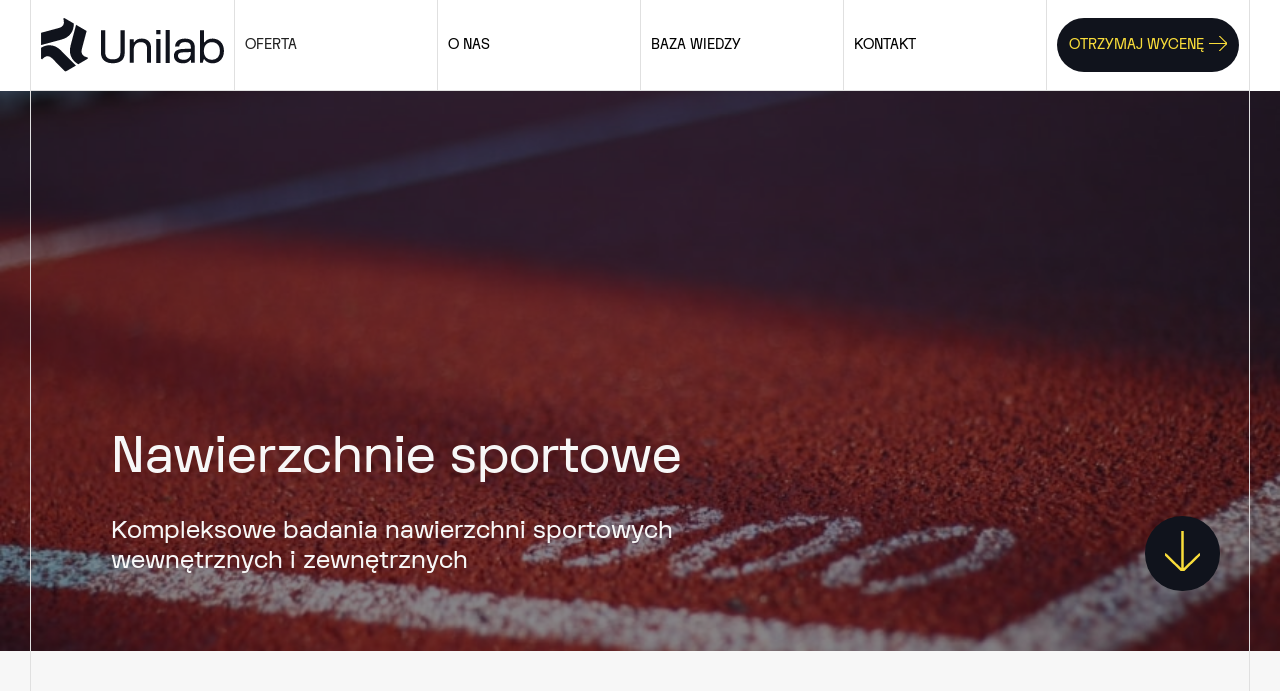

--- FILE ---
content_type: text/html; charset=UTF-8
request_url: https://laboratoriumbudowlane.pl/badanie/nawierzchnie-sportowe/
body_size: 12737
content:
<!DOCTYPE html><!--  Last Published: Sat May 21 2022 16:21:13 GMT+0000 (Coordinated Universal Time)  -->
<html lang="pl-PL" data-wf-page="62656a7bf9496bf077c6f992" data-wf-site="626067e8bcde275b6801a3c9">

<head>
	<!-- Google tag (gtag.js) -->
<script async src="https://www.googletagmanager.com/gtag/js?id=G-5CNQ7HQVW9"></script>
<script>
  window.dataLayer = window.dataLayer || [];
  function gtag(){dataLayer.push(arguments);}
  gtag('js', new Date());

  gtag('config', 'G-5CNQ7HQVW9');
</script>
  <meta charset="UTF-8">
  <title>Nawierzchnie sportowe - Unilab</title>
  <meta content="width=device-width, initial-scale=1, maximum-scale=1" name="viewport">
  <meta name='robots' content='index, follow, max-image-preview:large, max-snippet:-1, max-video-preview:-1' />

	<!-- This site is optimized with the Yoast SEO plugin v24.6 - https://yoast.com/wordpress/plugins/seo/ -->
	<link rel="canonical" href="https://laboratoriumbudowlane.pl/badanie/nawierzchnie-sportowe/" />
	<meta property="og:locale" content="pl_PL" />
	<meta property="og:type" content="article" />
	<meta property="og:title" content="Nawierzchnie sportowe - Unilab" />
	<meta property="og:url" content="https://laboratoriumbudowlane.pl/badanie/nawierzchnie-sportowe/" />
	<meta property="og:site_name" content="Unilab" />
	<meta property="article:modified_time" content="2022-09-19T10:18:07+00:00" />
	<meta name="twitter:card" content="summary_large_image" />
	<script type="application/ld+json" class="yoast-schema-graph">{"@context":"https://schema.org","@graph":[{"@type":"WebPage","@id":"https://laboratoriumbudowlane.pl/badanie/nawierzchnie-sportowe/","url":"https://laboratoriumbudowlane.pl/badanie/nawierzchnie-sportowe/","name":"Nawierzchnie sportowe - Unilab","isPartOf":{"@id":"https://laboratoriumbudowlane.pl/#website"},"datePublished":"2022-05-21T19:13:25+00:00","dateModified":"2022-09-19T10:18:07+00:00","breadcrumb":{"@id":"https://laboratoriumbudowlane.pl/badanie/nawierzchnie-sportowe/#breadcrumb"},"inLanguage":"pl-PL","potentialAction":[{"@type":"ReadAction","target":["https://laboratoriumbudowlane.pl/badanie/nawierzchnie-sportowe/"]}]},{"@type":"BreadcrumbList","@id":"https://laboratoriumbudowlane.pl/badanie/nawierzchnie-sportowe/#breadcrumb","itemListElement":[{"@type":"ListItem","position":1,"name":"Home","item":"https://laboratoriumbudowlane.pl/"},{"@type":"ListItem","position":2,"name":"Badania","item":"https://laboratoriumbudowlane.pl/badanie/"},{"@type":"ListItem","position":3,"name":"Nawierzchnie sportowe"}]},{"@type":"WebSite","@id":"https://laboratoriumbudowlane.pl/#website","url":"https://laboratoriumbudowlane.pl/","name":"Unilab","description":"","potentialAction":[{"@type":"SearchAction","target":{"@type":"EntryPoint","urlTemplate":"https://laboratoriumbudowlane.pl/?s={search_term_string}"},"query-input":{"@type":"PropertyValueSpecification","valueRequired":true,"valueName":"search_term_string"}}],"inLanguage":"pl-PL"}]}</script>
	<!-- / Yoast SEO plugin. -->


<link rel='dns-prefetch' href='//d3e54v103j8qbb.cloudfront.net' />
<link rel="alternate" title="oEmbed (JSON)" type="application/json+oembed" href="https://laboratoriumbudowlane.pl/wp-json/oembed/1.0/embed?url=https%3A%2F%2Flaboratoriumbudowlane.pl%2Fbadanie%2Fnawierzchnie-sportowe%2F" />
<link rel="alternate" title="oEmbed (XML)" type="text/xml+oembed" href="https://laboratoriumbudowlane.pl/wp-json/oembed/1.0/embed?url=https%3A%2F%2Flaboratoriumbudowlane.pl%2Fbadanie%2Fnawierzchnie-sportowe%2F&#038;format=xml" />
<style id='wp-img-auto-sizes-contain-inline-css' type='text/css'>
img:is([sizes=auto i],[sizes^="auto," i]){contain-intrinsic-size:3000px 1500px}
/*# sourceURL=wp-img-auto-sizes-contain-inline-css */
</style>
<style id='wp-emoji-styles-inline-css' type='text/css'>

	img.wp-smiley, img.emoji {
		display: inline !important;
		border: none !important;
		box-shadow: none !important;
		height: 1em !important;
		width: 1em !important;
		margin: 0 0.07em !important;
		vertical-align: -0.1em !important;
		background: none !important;
		padding: 0 !important;
	}
/*# sourceURL=wp-emoji-styles-inline-css */
</style>
<style id='wp-block-library-inline-css' type='text/css'>
:root{--wp-block-synced-color:#7a00df;--wp-block-synced-color--rgb:122,0,223;--wp-bound-block-color:var(--wp-block-synced-color);--wp-editor-canvas-background:#ddd;--wp-admin-theme-color:#007cba;--wp-admin-theme-color--rgb:0,124,186;--wp-admin-theme-color-darker-10:#006ba1;--wp-admin-theme-color-darker-10--rgb:0,107,160.5;--wp-admin-theme-color-darker-20:#005a87;--wp-admin-theme-color-darker-20--rgb:0,90,135;--wp-admin-border-width-focus:2px}@media (min-resolution:192dpi){:root{--wp-admin-border-width-focus:1.5px}}.wp-element-button{cursor:pointer}:root .has-very-light-gray-background-color{background-color:#eee}:root .has-very-dark-gray-background-color{background-color:#313131}:root .has-very-light-gray-color{color:#eee}:root .has-very-dark-gray-color{color:#313131}:root .has-vivid-green-cyan-to-vivid-cyan-blue-gradient-background{background:linear-gradient(135deg,#00d084,#0693e3)}:root .has-purple-crush-gradient-background{background:linear-gradient(135deg,#34e2e4,#4721fb 50%,#ab1dfe)}:root .has-hazy-dawn-gradient-background{background:linear-gradient(135deg,#faaca8,#dad0ec)}:root .has-subdued-olive-gradient-background{background:linear-gradient(135deg,#fafae1,#67a671)}:root .has-atomic-cream-gradient-background{background:linear-gradient(135deg,#fdd79a,#004a59)}:root .has-nightshade-gradient-background{background:linear-gradient(135deg,#330968,#31cdcf)}:root .has-midnight-gradient-background{background:linear-gradient(135deg,#020381,#2874fc)}:root{--wp--preset--font-size--normal:16px;--wp--preset--font-size--huge:42px}.has-regular-font-size{font-size:1em}.has-larger-font-size{font-size:2.625em}.has-normal-font-size{font-size:var(--wp--preset--font-size--normal)}.has-huge-font-size{font-size:var(--wp--preset--font-size--huge)}.has-text-align-center{text-align:center}.has-text-align-left{text-align:left}.has-text-align-right{text-align:right}.has-fit-text{white-space:nowrap!important}#end-resizable-editor-section{display:none}.aligncenter{clear:both}.items-justified-left{justify-content:flex-start}.items-justified-center{justify-content:center}.items-justified-right{justify-content:flex-end}.items-justified-space-between{justify-content:space-between}.screen-reader-text{border:0;clip-path:inset(50%);height:1px;margin:-1px;overflow:hidden;padding:0;position:absolute;width:1px;word-wrap:normal!important}.screen-reader-text:focus{background-color:#ddd;clip-path:none;color:#444;display:block;font-size:1em;height:auto;left:5px;line-height:normal;padding:15px 23px 14px;text-decoration:none;top:5px;width:auto;z-index:100000}html :where(.has-border-color){border-style:solid}html :where([style*=border-top-color]){border-top-style:solid}html :where([style*=border-right-color]){border-right-style:solid}html :where([style*=border-bottom-color]){border-bottom-style:solid}html :where([style*=border-left-color]){border-left-style:solid}html :where([style*=border-width]){border-style:solid}html :where([style*=border-top-width]){border-top-style:solid}html :where([style*=border-right-width]){border-right-style:solid}html :where([style*=border-bottom-width]){border-bottom-style:solid}html :where([style*=border-left-width]){border-left-style:solid}html :where(img[class*=wp-image-]){height:auto;max-width:100%}:where(figure){margin:0 0 1em}html :where(.is-position-sticky){--wp-admin--admin-bar--position-offset:var(--wp-admin--admin-bar--height,0px)}@media screen and (max-width:600px){html :where(.is-position-sticky){--wp-admin--admin-bar--position-offset:0px}}

/*# sourceURL=wp-block-library-inline-css */
</style><style id='global-styles-inline-css' type='text/css'>
:root{--wp--preset--aspect-ratio--square: 1;--wp--preset--aspect-ratio--4-3: 4/3;--wp--preset--aspect-ratio--3-4: 3/4;--wp--preset--aspect-ratio--3-2: 3/2;--wp--preset--aspect-ratio--2-3: 2/3;--wp--preset--aspect-ratio--16-9: 16/9;--wp--preset--aspect-ratio--9-16: 9/16;--wp--preset--color--black: #000000;--wp--preset--color--cyan-bluish-gray: #abb8c3;--wp--preset--color--white: #ffffff;--wp--preset--color--pale-pink: #f78da7;--wp--preset--color--vivid-red: #cf2e2e;--wp--preset--color--luminous-vivid-orange: #ff6900;--wp--preset--color--luminous-vivid-amber: #fcb900;--wp--preset--color--light-green-cyan: #7bdcb5;--wp--preset--color--vivid-green-cyan: #00d084;--wp--preset--color--pale-cyan-blue: #8ed1fc;--wp--preset--color--vivid-cyan-blue: #0693e3;--wp--preset--color--vivid-purple: #9b51e0;--wp--preset--gradient--vivid-cyan-blue-to-vivid-purple: linear-gradient(135deg,rgb(6,147,227) 0%,rgb(155,81,224) 100%);--wp--preset--gradient--light-green-cyan-to-vivid-green-cyan: linear-gradient(135deg,rgb(122,220,180) 0%,rgb(0,208,130) 100%);--wp--preset--gradient--luminous-vivid-amber-to-luminous-vivid-orange: linear-gradient(135deg,rgb(252,185,0) 0%,rgb(255,105,0) 100%);--wp--preset--gradient--luminous-vivid-orange-to-vivid-red: linear-gradient(135deg,rgb(255,105,0) 0%,rgb(207,46,46) 100%);--wp--preset--gradient--very-light-gray-to-cyan-bluish-gray: linear-gradient(135deg,rgb(238,238,238) 0%,rgb(169,184,195) 100%);--wp--preset--gradient--cool-to-warm-spectrum: linear-gradient(135deg,rgb(74,234,220) 0%,rgb(151,120,209) 20%,rgb(207,42,186) 40%,rgb(238,44,130) 60%,rgb(251,105,98) 80%,rgb(254,248,76) 100%);--wp--preset--gradient--blush-light-purple: linear-gradient(135deg,rgb(255,206,236) 0%,rgb(152,150,240) 100%);--wp--preset--gradient--blush-bordeaux: linear-gradient(135deg,rgb(254,205,165) 0%,rgb(254,45,45) 50%,rgb(107,0,62) 100%);--wp--preset--gradient--luminous-dusk: linear-gradient(135deg,rgb(255,203,112) 0%,rgb(199,81,192) 50%,rgb(65,88,208) 100%);--wp--preset--gradient--pale-ocean: linear-gradient(135deg,rgb(255,245,203) 0%,rgb(182,227,212) 50%,rgb(51,167,181) 100%);--wp--preset--gradient--electric-grass: linear-gradient(135deg,rgb(202,248,128) 0%,rgb(113,206,126) 100%);--wp--preset--gradient--midnight: linear-gradient(135deg,rgb(2,3,129) 0%,rgb(40,116,252) 100%);--wp--preset--font-size--small: 13px;--wp--preset--font-size--medium: 20px;--wp--preset--font-size--large: 36px;--wp--preset--font-size--x-large: 42px;--wp--preset--spacing--20: 0.44rem;--wp--preset--spacing--30: 0.67rem;--wp--preset--spacing--40: 1rem;--wp--preset--spacing--50: 1.5rem;--wp--preset--spacing--60: 2.25rem;--wp--preset--spacing--70: 3.38rem;--wp--preset--spacing--80: 5.06rem;--wp--preset--shadow--natural: 6px 6px 9px rgba(0, 0, 0, 0.2);--wp--preset--shadow--deep: 12px 12px 50px rgba(0, 0, 0, 0.4);--wp--preset--shadow--sharp: 6px 6px 0px rgba(0, 0, 0, 0.2);--wp--preset--shadow--outlined: 6px 6px 0px -3px rgb(255, 255, 255), 6px 6px rgb(0, 0, 0);--wp--preset--shadow--crisp: 6px 6px 0px rgb(0, 0, 0);}:where(.is-layout-flex){gap: 0.5em;}:where(.is-layout-grid){gap: 0.5em;}body .is-layout-flex{display: flex;}.is-layout-flex{flex-wrap: wrap;align-items: center;}.is-layout-flex > :is(*, div){margin: 0;}body .is-layout-grid{display: grid;}.is-layout-grid > :is(*, div){margin: 0;}:where(.wp-block-columns.is-layout-flex){gap: 2em;}:where(.wp-block-columns.is-layout-grid){gap: 2em;}:where(.wp-block-post-template.is-layout-flex){gap: 1.25em;}:where(.wp-block-post-template.is-layout-grid){gap: 1.25em;}.has-black-color{color: var(--wp--preset--color--black) !important;}.has-cyan-bluish-gray-color{color: var(--wp--preset--color--cyan-bluish-gray) !important;}.has-white-color{color: var(--wp--preset--color--white) !important;}.has-pale-pink-color{color: var(--wp--preset--color--pale-pink) !important;}.has-vivid-red-color{color: var(--wp--preset--color--vivid-red) !important;}.has-luminous-vivid-orange-color{color: var(--wp--preset--color--luminous-vivid-orange) !important;}.has-luminous-vivid-amber-color{color: var(--wp--preset--color--luminous-vivid-amber) !important;}.has-light-green-cyan-color{color: var(--wp--preset--color--light-green-cyan) !important;}.has-vivid-green-cyan-color{color: var(--wp--preset--color--vivid-green-cyan) !important;}.has-pale-cyan-blue-color{color: var(--wp--preset--color--pale-cyan-blue) !important;}.has-vivid-cyan-blue-color{color: var(--wp--preset--color--vivid-cyan-blue) !important;}.has-vivid-purple-color{color: var(--wp--preset--color--vivid-purple) !important;}.has-black-background-color{background-color: var(--wp--preset--color--black) !important;}.has-cyan-bluish-gray-background-color{background-color: var(--wp--preset--color--cyan-bluish-gray) !important;}.has-white-background-color{background-color: var(--wp--preset--color--white) !important;}.has-pale-pink-background-color{background-color: var(--wp--preset--color--pale-pink) !important;}.has-vivid-red-background-color{background-color: var(--wp--preset--color--vivid-red) !important;}.has-luminous-vivid-orange-background-color{background-color: var(--wp--preset--color--luminous-vivid-orange) !important;}.has-luminous-vivid-amber-background-color{background-color: var(--wp--preset--color--luminous-vivid-amber) !important;}.has-light-green-cyan-background-color{background-color: var(--wp--preset--color--light-green-cyan) !important;}.has-vivid-green-cyan-background-color{background-color: var(--wp--preset--color--vivid-green-cyan) !important;}.has-pale-cyan-blue-background-color{background-color: var(--wp--preset--color--pale-cyan-blue) !important;}.has-vivid-cyan-blue-background-color{background-color: var(--wp--preset--color--vivid-cyan-blue) !important;}.has-vivid-purple-background-color{background-color: var(--wp--preset--color--vivid-purple) !important;}.has-black-border-color{border-color: var(--wp--preset--color--black) !important;}.has-cyan-bluish-gray-border-color{border-color: var(--wp--preset--color--cyan-bluish-gray) !important;}.has-white-border-color{border-color: var(--wp--preset--color--white) !important;}.has-pale-pink-border-color{border-color: var(--wp--preset--color--pale-pink) !important;}.has-vivid-red-border-color{border-color: var(--wp--preset--color--vivid-red) !important;}.has-luminous-vivid-orange-border-color{border-color: var(--wp--preset--color--luminous-vivid-orange) !important;}.has-luminous-vivid-amber-border-color{border-color: var(--wp--preset--color--luminous-vivid-amber) !important;}.has-light-green-cyan-border-color{border-color: var(--wp--preset--color--light-green-cyan) !important;}.has-vivid-green-cyan-border-color{border-color: var(--wp--preset--color--vivid-green-cyan) !important;}.has-pale-cyan-blue-border-color{border-color: var(--wp--preset--color--pale-cyan-blue) !important;}.has-vivid-cyan-blue-border-color{border-color: var(--wp--preset--color--vivid-cyan-blue) !important;}.has-vivid-purple-border-color{border-color: var(--wp--preset--color--vivid-purple) !important;}.has-vivid-cyan-blue-to-vivid-purple-gradient-background{background: var(--wp--preset--gradient--vivid-cyan-blue-to-vivid-purple) !important;}.has-light-green-cyan-to-vivid-green-cyan-gradient-background{background: var(--wp--preset--gradient--light-green-cyan-to-vivid-green-cyan) !important;}.has-luminous-vivid-amber-to-luminous-vivid-orange-gradient-background{background: var(--wp--preset--gradient--luminous-vivid-amber-to-luminous-vivid-orange) !important;}.has-luminous-vivid-orange-to-vivid-red-gradient-background{background: var(--wp--preset--gradient--luminous-vivid-orange-to-vivid-red) !important;}.has-very-light-gray-to-cyan-bluish-gray-gradient-background{background: var(--wp--preset--gradient--very-light-gray-to-cyan-bluish-gray) !important;}.has-cool-to-warm-spectrum-gradient-background{background: var(--wp--preset--gradient--cool-to-warm-spectrum) !important;}.has-blush-light-purple-gradient-background{background: var(--wp--preset--gradient--blush-light-purple) !important;}.has-blush-bordeaux-gradient-background{background: var(--wp--preset--gradient--blush-bordeaux) !important;}.has-luminous-dusk-gradient-background{background: var(--wp--preset--gradient--luminous-dusk) !important;}.has-pale-ocean-gradient-background{background: var(--wp--preset--gradient--pale-ocean) !important;}.has-electric-grass-gradient-background{background: var(--wp--preset--gradient--electric-grass) !important;}.has-midnight-gradient-background{background: var(--wp--preset--gradient--midnight) !important;}.has-small-font-size{font-size: var(--wp--preset--font-size--small) !important;}.has-medium-font-size{font-size: var(--wp--preset--font-size--medium) !important;}.has-large-font-size{font-size: var(--wp--preset--font-size--large) !important;}.has-x-large-font-size{font-size: var(--wp--preset--font-size--x-large) !important;}
/*# sourceURL=global-styles-inline-css */
</style>

<style id='classic-theme-styles-inline-css' type='text/css'>
/*! This file is auto-generated */
.wp-block-button__link{color:#fff;background-color:#32373c;border-radius:9999px;box-shadow:none;text-decoration:none;padding:calc(.667em + 2px) calc(1.333em + 2px);font-size:1.125em}.wp-block-file__button{background:#32373c;color:#fff;text-decoration:none}
/*# sourceURL=/wp-includes/css/classic-themes.min.css */
</style>
<link rel='stylesheet' id='contact-form-7-css' href='https://laboratoriumbudowlane.pl/wp-content/plugins/contact-form-7/includes/css/styles.css?ver=6.0.5' type='text/css' media='all' />
<link rel='stylesheet' id='wf-wp-menu-css' href='https://laboratoriumbudowlane.pl/wp-content/plugins/webflow-to-wordpress-menu-master/public/css/wf-wp-menu-public.css?ver=1.0.0' type='text/css' media='all' />
<link rel='stylesheet' id='normalize-css' href='https://laboratoriumbudowlane.pl/wp-content/themes/wp_unilab/css/normalize.css?ver=1674124230' type='text/css' media='all' />
<link rel='stylesheet' id='components-css' href='https://laboratoriumbudowlane.pl/wp-content/themes/wp_unilab/css/components.css?ver=1674124230' type='text/css' media='all' />
<link rel='stylesheet' id='main-js-css' href='https://laboratoriumbudowlane.pl/wp-content/themes/wp_unilab/css/unilab-7cf0a2.css?ver=1674124229' type='text/css' media='all' />
<link rel='stylesheet' id='stylesheet-css' href='https://laboratoriumbudowlane.pl/wp-content/themes/wp_unilab/style.css?ver=1674123880' type='text/css' media='all' />
<style id='kadence-blocks-global-variables-inline-css' type='text/css'>
:root {--global-kb-font-size-sm:clamp(0.8rem, 0.73rem + 0.217vw, 0.9rem);--global-kb-font-size-md:clamp(1.1rem, 0.995rem + 0.326vw, 1.25rem);--global-kb-font-size-lg:clamp(1.75rem, 1.576rem + 0.543vw, 2rem);--global-kb-font-size-xl:clamp(2.25rem, 1.728rem + 1.63vw, 3rem);--global-kb-font-size-xxl:clamp(2.5rem, 1.456rem + 3.26vw, 4rem);--global-kb-font-size-xxxl:clamp(2.75rem, 0.489rem + 7.065vw, 6rem);}:root {--global-palette1: #3182CE;--global-palette2: #2B6CB0;--global-palette3: #1A202C;--global-palette4: #2D3748;--global-palette5: #4A5568;--global-palette6: #718096;--global-palette7: #EDF2F7;--global-palette8: #F7FAFC;--global-palette9: #ffffff;}
/*# sourceURL=kadence-blocks-global-variables-inline-css */
</style>
<script type="text/javascript" src="https://d3e54v103j8qbb.cloudfront.net/js/jquery-3.5.1.min.dc5e7f18c8.js" id="jquery-js"></script>
<script type="text/javascript" src="https://laboratoriumbudowlane.pl/wp-content/plugins/webflow-to-wordpress-menu-master/public/js/wf-wp-menu-public.js?ver=1.0.0" id="wf-wp-menu-js"></script>
<link rel="https://api.w.org/" href="https://laboratoriumbudowlane.pl/wp-json/" /><link rel="EditURI" type="application/rsd+xml" title="RSD" href="https://laboratoriumbudowlane.pl/xmlrpc.php?rsd" />
<meta name="generator" content="WordPress 6.9" />
<link rel='shortlink' href='https://laboratoriumbudowlane.pl/?p=278' />
  
  <!-- [if lt IE 9]><script src="https://cdnjs.cloudflare.com/ajax/libs/html5shiv/3.7.3/html5shiv.min.js" type="text/javascript"></script><![endif] -->
  <script type="text/javascript">!function(o,c){var n=c.documentElement,t=" w-mod-";n.className+=t+"js",("ontouchstart"in o||o.DocumentTouch&&c instanceof DocumentTouch)&&(n.className+=t+"touch")}(window,document);</script>
  <link href="https://laboratoriumbudowlane.pl/wp-content/themes/wp_unilab/images/favicon.png" rel="shortcut icon" type="image/x-icon">
  <link href="https://laboratoriumbudowlane.pl/wp-content/themes/wp_unilab/images/webclip.png" rel="apple-touch-icon">
</head>
<body class="wp-singular badanie-template-default single single-badanie postid-278 wp-theme-wp_unilab">

    <div data-w-id="cdc77e7e-bce4-2c27-d0dc-ccdd1657d639" data-animation="default" data-collapse="medium" data-duration="400" data-easing="ease" data-easing2="ease" role="banner" class="navbar w-nav">
    <div class="container-fluid">
      <div class="div-flex-nav">
        <div class="div-nav logo-mobile">
          <div class="div-brand-box">
            <a href="https://laboratoriumbudowlane.pl/" aria-current="page" class="a-brand w-nav-brand w--current"><img src="https://laboratoriumbudowlane.pl/wp-content/themes/wp_unilab/images/logo-unilab.svg" loading="lazy" data-w-id="868c9861-9d35-80f7-6ba2-9953d9cae92e" alt="" class="logo-unilab"></a>
          </div>
        </div>
        <nav role="navigation" class="navmenu w-nav-menu">

          <div class="div-nav brand-nav">
            <div class="div-brand-box">
              <a href="https://laboratoriumbudowlane.pl/" aria-current="page" class="a-brand w-nav-brand w--current"><img src="https://laboratoriumbudowlane.pl/wp-content/themes/wp_unilab/images/logo-unilab.svg" loading="lazy" alt="" class="logo-unilab"></a>
            </div>
          </div>

          <div class="div-drop-nav"><div data-hover="true" data-delay="0" class="navlink dropdown-navlink w-dropdown"><div class="drop-toggle w-dropdown-toggle"><div>Oferta</div><a href="https://laboratoriumbudowlane.pl/oferta/" class="abs-dropdown"></a></div><nav class="dropdown-list w-dropdown-list"><a href="https://laboratoriumbudowlane.pl/badania-materialow-i-wyrobow/" class="dropdown-link-mobile w-dropdown-link">Badania materiałów i wyrobów</a><a href="https://laboratoriumbudowlane.pl/projektowanie-i-prototypowania/" class="dropdown-link-mobile w-dropdown-link">Projektowanie i prototypowania</a><a href="https://laboratoriumbudowlane.pl/ekspertyzy-i-opinie-techniczne/" class="dropdown-link-mobile w-dropdown-link">Ekspertyzy techniczne</a><a href="https://laboratoriumbudowlane.pl/analiza-materialowa/" class="dropdown-link-mobile w-dropdown-link">Analiza materiałowa</a><a href="https://laboratoriumbudowlane.pl/odbiory-techniczne-mieszkan/" class="dropdown-link-mobile w-dropdown-link">Odbiory techniczne mieszkań</a></nav></div><div class="div-dropdown-list offer-opened"><div class="div-nav-drop"><div></div></div><div class="div-nav-drop"><a href="https://laboratoriumbudowlane.pl/badania-materialow-i-wyrobow/" aria-current="page" class="navlink drop-navlink w-nav-link">Badania materiałów i wyrobów</a></div><div class="div-nav-drop"><a href="https://laboratoriumbudowlane.pl/projektowanie-i-prototypowania/" aria-current="page" class="navlink drop-navlink w-nav-link">Projektowanie i prototypowania</a></div><div class="div-nav-drop"><a href="https://laboratoriumbudowlane.pl/ekspertyzy-i-opinie-techniczne/" aria-current="page" class="navlink drop-navlink w-nav-link">Ekspertyzy techniczne</a></div><div class="div-nav-drop"><a href="https://laboratoriumbudowlane.pl/analiza-materialowa/" aria-current="page" class="navlink drop-navlink w-nav-link">Analiza materiałowa</a></div><div class="div-nav-drop"><a href="https://laboratoriumbudowlane.pl/odbiory-techniczne-mieszkan/" aria-current="page" class="navlink drop-navlink w-nav-link">Odbiory techniczne mieszkań</a></div></div></div><div class="div-nav"><a href="https://laboratoriumbudowlane.pl/o-nas/" class="navlink w-nav-link ">O nas</a></div><div class="div-nav"><a href="https://laboratoriumbudowlane.pl/blog/" class="navlink w-nav-link ">Baza wiedzy</a></div><div class="div-nav"><a href="https://laboratoriumbudowlane.pl/kontakt/" class="navlink w-nav-link ">Kontakt</a></div>
          <div class="div-nav no-shrink">
            <div class="navlink button-navlink">
              <a href="#" class="a-link-button-nav otrzymaj-wycene w-inline-block">
                <div class="div-flex-button">
                  <div>Otrzymaj wycenę</div>
                  <div class="w-embed"><svg class="img-arrow-button" xmlns="http://www.w3.org/2000/svg" viewbox="0 0 82.547 70.468">
                      <g data-name="Group 198">
                        <g data-name="Group 156">
                          <path d="m23.512 0-1.486 1.486 31.248 31.248h-76.665v5h76.665L22.026 68.982l1.486 1.486h4.1l31.544-31.55v-7.369L27.608 0z" data-name="Path 347" transform="translate(0 35.143) translate(0 -35.143) translate(23.391)"></path>
                        </g>
                      </g>
                    </svg></div>
                </div>
              </a>
            </div>
          </div>

        </nav>
        <div class="menu-button w-nav-button">
          <div class="div-menu-button">
            <div data-w-id="f6f29568-5880-e2fc-fde6-cc7c427ea338" class="div-menu-button-line"></div>
            <div data-w-id="567ca1ec-b0ee-2be1-481e-f8830b13c6b0" class="div-menu-button-line"></div>
            <div data-w-id="5682bfe7-004e-cf80-9a8f-a438e3136a4e" class="div-menu-button-line"></div>
          </div>
        </div>
      </div>
    </div>
  </div>

  <div class="div-pricing-popup">
    <div class="container-fluid">
      <div class="div-pricing-yellow">
        <div class="div-rel-content hid-content">
          <div class="div-section-content form-content-pop">
            <h2 class="heading_main">Otrzymaj wycenę</h2>
            <div class="div-form-main">
              <div class="div-form-block">
                
<div class="wpcf7 no-js" id="wpcf7-f378-o1" lang="pl-PL" dir="ltr" data-wpcf7-id="378">
<div class="screen-reader-response"><p role="status" aria-live="polite" aria-atomic="true"></p> <ul></ul></div>
<form action="/badanie/nawierzchnie-sportowe/#wpcf7-f378-o1" method="post" class="wpcf7-form init wpcf7-acceptance-as-validation" aria-label="Formularz kontaktowy" novalidate="novalidate" data-status="init">
<div style="display: none;">
<input type="hidden" name="_wpcf7" value="378" />
<input type="hidden" name="_wpcf7_version" value="6.0.5" />
<input type="hidden" name="_wpcf7_locale" value="pl_PL" />
<input type="hidden" name="_wpcf7_unit_tag" value="wpcf7-f378-o1" />
<input type="hidden" name="_wpcf7_container_post" value="0" />
<input type="hidden" name="_wpcf7_posted_data_hash" value="" />
</div>
<div class="div-form-box">
                    <div class="div-main-form-fields">
                      <div class="div-form-tfields">
                        <div class="div-tfield-el"><span class="wpcf7-form-control-wrap" data-name="Imiinazwisko"><input size="40" maxlength="400" class="wpcf7-form-control wpcf7-text wpcf7-validates-as-required tfield black-tfield w-input" aria-required="true" aria-invalid="false" placeholder="Imię i nazwisko" value="" type="text" name="Imiinazwisko" /></span></div>
                        <div class="div-tfield-el"><span class="wpcf7-form-control-wrap" data-name="email-741"><input size="40" maxlength="400" class="wpcf7-form-control wpcf7-email wpcf7-validates-as-required wpcf7-text wpcf7-validates-as-email tfield black-tfield w-input" aria-required="true" aria-invalid="false" placeholder="E-mail" value="" type="email" name="email-741" /></span></div>
                        <div class="div-tfield-el"><span class="wpcf7-form-control-wrap" data-name="tel-237"><input size="40" maxlength="400" class="wpcf7-form-control wpcf7-tel wpcf7-validates-as-required wpcf7-text wpcf7-validates-as-tel tfield black-tfield w-input" aria-required="true" aria-invalid="false" placeholder="Telefon" value="" type="tel" name="tel-237" /></span></div>
                      </div>
                      <div class="div-textarea-el"><span class="wpcf7-form-control-wrap" data-name="textarea-900"><textarea cols="40" rows="10" maxlength="2000" class="wpcf7-form-control wpcf7-textarea wpcf7-validates-as-required tfield black-tfield textarea-tfield w-input" aria-required="true" aria-invalid="false" placeholder="Wiadomość" name="textarea-900"></textarea></span></div>
                    </div>
                    <div class="div-form-submit black-borders">
                      <div class="div-privacy-info">
                        <div class="tb-privacy-form">Wypełnienie formularza oznacza, że podane w nim dane osobowe będą przetwarzane w celu nawiązania kontaktu i przedstawienia oferty. Zasady przetwarzania i informacje o administratorze znajdziesz tutaj.</div>
                      </div>
                      <div class="div-button-submit">
                        <div class="a-link-button-submit submit-price"><input class="wpcf7-form-control wpcf7-submit has-spinner submit-ask w-button" type="submit" value="Wyślij" />
                          <div class="div-flex-button">
                            <div>Wyślij</div>
                            <div class="html-submit w-embed"><svg class="img-arrow-button" xmlns="http://www.w3.org/2000/svg" viewbox="0 0 82.547 70.468">
                                <g data-name="Group 198">
                                  <g data-name="Group 156">
                                    <path d="m23.512 0-1.486 1.486 31.248 31.248h-76.665v5h76.665L22.026 68.982l1.486 1.486h4.1l31.544-31.55v-7.369L27.608 0z" data-name="Path 347" transform="translate(0 35.143) translate(0 -35.143) translate(23.391)"></path>
                                  </g>
                                </g>
                              </svg></div>
                          </div>
                        </div>
                      </div>
                      <div class="div-line-abs-offer black-abs"></div>
                      <div class="div-line-abs-offer bottom-offer black-abs"></div>
                    </div>
                  </div><div class="wpcf7-response-output" aria-hidden="true"></div>
</form>
</div>
              </div>
            </div>
          </div>
        </div><img src="https://laboratoriumbudowlane.pl/wp-content/themes/wp_unilab/images/Group-103.svg" loading="lazy" alt="" class="img-close-price">
      </div>
    </div>
  </div>
  <div class="hero_section survey_section wf-section">
    <div class="div-img-full">

    <img width="1" height="1" src="https://laboratoriumbudowlane.pl/wp-content/uploads/2022/05/tirza-van-dijk-TEYrLTKKMSg-unsplash2x.jpg" class="img-full-hero" alt="" decoding="async" />
    <div class="div-ov-full"></div>
    </div>
    <a href="#content" class="a-link-scroll-down w-inline-block">
      <div class="w-embed"><svg style="height: 40px;" version="1.1" id="arrow-down" xmlns="http://www.w3.org/2000/svg" xmlns:xlink="http://www.w3.org/1999/xlink" x="0px" y="0px" viewbox="0 0 44.9 52.6" xml:space="preserve">
          <path id="Path_347" d="M44.9,29.9l-0.9-0.9L24,48.8V0h-3.2v48.8L0.9,28.9L0,29.9v2.6l20.1,20.1h4.7l20.1-20.1V29.9z"></path>
        </svg></div>
    </a>
    <div class="container-fluid">
      <div class="div-rel-content">
        <div class="div-flex-hero survey_flex_hero">
          <div class="div-hero-content">
                          <h1 class="heading_main">Nawierzchnie sportowe</h1>
                                    <div class="div-hero-excerpt no-bottom-margin">
              <div class="hero_excerpt w-richtext">
                <p>Kompleksowe badania nawierzchni sportowych wewnętrznych i zewnętrznych</p>
              </div>
            </div>
                      </div>
        </div>
      </div>
    </div>
  </div>

    <div id="content" class="section wf-section">
    <div class="container-fluid">
      <div class="div-rel-content">
        <div class="div-section-content">
          <div class="div-content-offer-table">
            
            <div class="div-flex-offer-table">
              <div class="div-arrrow-offer-table">
                <img src="https://laboratoriumbudowlane.pl/wp-content/themes/wp_unilab/images/Group-156.svg" loading="lazy" alt="" class="img-arrow-offer-table">
              </div>
              <div class="div-item-offer-table additiona-table-survey">
                
                                  <h3 class="h3-part">Badamy:</h3>
                
                                  <div class="rich-survey-desc w-richtext">
                    <ul>
<li class="clearfix mnky_custom-list-item li_small">podłogi sportowe zgodnie z EN 14904</li>
<li class="clearfix mnky_custom-list-item li_small"><i class="fas fa-check"></i>nawierzchnie poliuretanowe zgodnie z EN 14877</li>
<li class="clearfix mnky_custom-list-item li_small"><i class="fas fa-check"></i>darni syntetycznych zgodnie z EN 15330-1</li>
<li class="clearfix mnky_custom-list-item li_small last"><i class="fas fa-check"></i>nawierzchni placów zabaw zgodnie z PN-EN 1177</li>
</ul>
                  </div>
                                
                              </div>
            </div>

            
            <div class="div-flex-offer-table">
              <div class="div-arrrow-offer-table">
                <img src="https://laboratoriumbudowlane.pl/wp-content/themes/wp_unilab/images/Group-156.svg" loading="lazy" alt="" class="img-arrow-offer-table">
              </div>
              <div class="div-item-offer-table additiona-table-survey">
                
                                  <h3 class="h3-part">Dla Inwestorów, Wykonawców oraz Podmiotów państwowych</h3>
                
                                  <div class="rich-survey-desc w-richtext">
                    <div class="wpb_text_column wpb_content_element ">
<div class="wpb_wrapper">
<p>Wykonujemy badania powykonawcze (in situ) na obiektach sportowych i rekreacyjnych w:</p>
</div>
</div>
<ul>
<li class="clearfix mnky_custom-list-item li_small"><i class="fas fa-check"></i>halach sportowych;</li>
<li class="clearfix mnky_custom-list-item li_small"><i class="fas fa-check"></i>salach gimnastycznych i fitness;</li>
<li class="clearfix mnky_custom-list-item li_small"><i class="fas fa-check"></i>boiskach zewnętrznych;</li>
<li class="clearfix mnky_custom-list-item li_small last"><i class="fas fa-check"></i>obiektach lekkoatletycznych, bieżniach.</li>
</ul>
                  </div>
                                
                              </div>
            </div>

            
            <div class="div-flex-offer-table">
              <div class="div-arrrow-offer-table">
                <img src="https://laboratoriumbudowlane.pl/wp-content/themes/wp_unilab/images/Group-156.svg" loading="lazy" alt="" class="img-arrow-offer-table">
              </div>
              <div class="div-item-offer-table additiona-table-survey">
                
                                  <h3 class="h3-part">Parametry określane w trakcie badań:</h3>
                
                                  <div class="rich-survey-desc w-richtext">
                    <ul>
<li class="clearfix mnky_custom-list-item li_small"><i class="fas fa-check"></i>amortyzacja uderzenia,</li>
<li class="clearfix mnky_custom-list-item li_small"><i class="fas fa-check"></i>odkształcenie pionowe,</li>
<li class="clearfix mnky_custom-list-item li_small"><i class="fas fa-check"></i>tarcie (poślizg),</li>
<li class="clearfix mnky_custom-list-item li_small"><i class="fas fa-check"></i>ścieralność,</li>
<li class="clearfix mnky_custom-list-item li_small"><i class="fas fa-check"></i>zachowanie piłki odbitej pionowo,</li>
<li class="clearfix mnky_custom-list-item li_small"><i class="fas fa-check"></i>odporność na obciążenie toczne,</li>
<li class="clearfix mnky_custom-list-item li_small"><i class="fas fa-check"></i>odporność na uderzenie i wgniecenie,</li>
<li class="clearfix mnky_custom-list-item li_small"><i class="fas fa-check"></i>połysk i współczynnik odbicia zwierciadlanego,</li>
<li class="clearfix mnky_custom-list-item li_small"><i class="fas fa-check"></i>przyczepność do podłoża,</li>
<li class="clearfix mnky_custom-list-item li_small"><i class="fas fa-check"></i>równość,</li>
<li class="clearfix mnky_custom-list-item li_small"><i class="fas fa-check"></i>przepuszczalność wody,</li>
<li class="clearfix mnky_custom-list-item li_small"><i class="fas fa-check"></i>właściwości przy rozciąganiu – wytrzymałość i wydłużenie,<i class="fas fa-check"></i></li>
<li class="clearfix mnky_custom-list-item li_small"><i class="fas fa-check"></i>odporność na cykle hydrotermiczne,</li>
<li class="clearfix mnky_custom-list-item li_small"><i class="fas fa-check"></i>odporność na działanie światła UV,</li>
<li class="clearfix mnky_custom-list-item li_small"><i class="fas fa-check"></i>mrozoodporność,</li>
<li class="clearfix mnky_custom-list-item li_small last"><i class="fas fa-check"></i>zmianę barwy.</li>
</ul>
                  </div>
                                
                              </div>
            </div>

            
            <div class="div-flex-offer-table">
              <div class="div-arrrow-offer-table">
                <img src="https://laboratoriumbudowlane.pl/wp-content/themes/wp_unilab/images/Group-156.svg" loading="lazy" alt="" class="img-arrow-offer-table">
              </div>
              <div class="div-item-offer-table additiona-table-survey">
                
                                  <h3 class="h3-part">Oferowane badania:</h3>
                
                                
                                <div class="div-table-survey">
                                    <div class="div-table-flex-survey">
                    <div class="div-table-item">
                      <div class="tb-table-el">PN-EN 14808:2006</div>
                    </div>
                    <div class="div-table-item right-item-table">
                      <div class="tb-table-el">Amortyzacja</div>
                    </div>
                  </div>
                                    <div class="div-table-flex-survey">
                    <div class="div-table-item">
                      <div class="tb-table-el">PN-EN ISO 1183-1:2013-06E</div>
                    </div>
                    <div class="div-table-item right-item-table">
                      <div class="tb-table-el">Gęstość i gęstość względna</div>
                    </div>
                  </div>
                                    <div class="div-table-flex-survey">
                    <div class="div-table-item">
                      <div class="tb-table-el">PN-EN 1969:2002</div>
                    </div>
                    <div class="div-table-item right-item-table">
                      <div class="tb-table-el">Grubość</div>
                    </div>
                  </div>
                                    <div class="div-table-flex-survey">
                    <div class="div-table-item">
                      <div class="tb-table-el">PN-EN 1177:2009</div>
                    </div>
                    <div class="div-table-item right-item-table">
                      <div class="tb-table-el">Krytyczna wysokość upadku</div>
                    </div>
                  </div>
                                    <div class="div-table-flex-survey">
                    <div class="div-table-item">
                      <div class="tb-table-el">EN ISO 23997:2012</div>
                    </div>
                    <div class="div-table-item right-item-table">
                      <div class="tb-table-el">Masa powierzchniowa</div>
                    </div>
                  </div>
                                    <div class="div-table-flex-survey">
                    <div class="div-table-item">
                      <div class="tb-table-el">PN-EN 14809:2006 + AC:2007</div>
                    </div>
                    <div class="div-table-item right-item-table">
                      <div class="tb-table-el">Odkształcenie pionowe</div>
                    </div>
                  </div>
                                    <div class="div-table-flex-survey">
                    <div class="div-table-item">
                      <div class="tb-table-el">PN-EN 1569:2002</div>
                    </div>
                    <div class="div-table-item right-item-table">
                      <div class="tb-table-el">Odporność na obciążenie toczne</div>
                    </div>
                  </div>
                                    <div class="div-table-flex-survey">
                    <div class="div-table-item">
                      <div class="tb-table-el">PN-EN 1517:2002</div>
                    </div>
                    <div class="div-table-item right-item-table">
                      <div class="tb-table-el">Odporność na uderzenie/udarność</div>
                    </div>
                  </div>
                                    <div class="div-table-flex-survey">
                    <div class="div-table-item">
                      <div class="tb-table-el">PN-EN 1516:2002</div>
                    </div>
                    <div class="div-table-item right-item-table">
                      <div class="tb-table-el">Odporność na wgłębienie</div>
                    </div>
                  </div>
                                    <div class="div-table-flex-survey">
                    <div class="div-table-item">
                      <div class="tb-table-el">PN-EN 12616:2014-02</div>
                    </div>
                    <div class="div-table-item right-item-table">
                      <div class="tb-table-el">Prędkość przesiąkania wody metoda A</div>
                    </div>
                  </div>
                                    <div class="div-table-flex-survey">
                    <div class="div-table-item">
                      <div class="tb-table-el">PN-EN 13892-8:2004</div>
                    </div>
                    <div class="div-table-item right-item-table">
                      <div class="tb-table-el">Przyczepność Metoda pull-off</div>
                    </div>
                  </div>
                                    <div class="div-table-flex-survey">
                    <div class="div-table-item">
                      <div class="tb-table-el">PN-EN ISO 23999:2012</div>
                    </div>
                    <div class="div-table-item right-item-table">
                      <div class="tb-table-el">Stabilność wymiarów i zwijanie pod wpływem ciepła</div>
                    </div>
                  </div>
                                    <div class="div-table-flex-survey">
                    <div class="div-table-item">
                      <div class="tb-table-el">PN-EN 12230:2005</div>
                    </div>
                    <div class="div-table-item right-item-table">
                      <div class="tb-table-el">Wytrzymałość na rozciąganie, wydłużenie względne przy zerwaniu</div>
                    </div>
                  </div>
                                    <div class="div-table-flex-survey">
                    <div class="div-table-item">
                      <div class="tb-table-el">PN-EN ISO 4674-1:2005</div>
                    </div>
                    <div class="div-table-item right-item-table">
                      <div class="tb-table-el">Wytrzymałość na rozdzieranie</div>
                    </div>
                  </div>
                                    <div class="div-table-flex-survey">
                    <div class="div-table-item">
                      <div class="tb-table-el">PN-EN 12235:2005 + AC:2006</div>
                    </div>
                    <div class="div-table-item right-item-table">
                      <div class="tb-table-el">Zachowanie się piłki po odbiciu pionowym</div>
                    </div>
                  </div>
                                    <div class="div-table-flex-survey">
                    <div class="div-table-item">
                      <div class="tb-table-el">PN-EN 12235:2014-02</div>
                    </div>
                    <div class="div-table-item right-item-table">
                      <div class="tb-table-el">Zachowanie się piłki po odbiciu pionowym</div>
                    </div>
                  </div>
                                  </div>
                              </div>
            </div>

            
          </div>
        </div>
      </div>
    </div>
  </div>
  
    <div id="contact" class="section dark_section ovf-hidden wf-section">
    <div class="container-fluid">
      <div class="div-rel-content">
        <div class="div-section-content form-content-section">
          <h2 class="heading_main">Zapytaj o ofertę</h2>
          <div class="div-form-main">
            <div class="div-form-block w-form">
              
<div class="wpcf7 no-js" id="wpcf7-f299-o2" lang="pl-PL" dir="ltr" data-wpcf7-id="299">
<div class="screen-reader-response"><p role="status" aria-live="polite" aria-atomic="true"></p> <ul></ul></div>
<form action="/badanie/nawierzchnie-sportowe/#wpcf7-f299-o2" method="post" class="wpcf7-form init wpcf7-acceptance-as-validation" aria-label="Formularz kontaktowy" novalidate="novalidate" data-status="init">
<div style="display: none;">
<input type="hidden" name="_wpcf7" value="299" />
<input type="hidden" name="_wpcf7_version" value="6.0.5" />
<input type="hidden" name="_wpcf7_locale" value="pl_PL" />
<input type="hidden" name="_wpcf7_unit_tag" value="wpcf7-f299-o2" />
<input type="hidden" name="_wpcf7_container_post" value="0" />
<input type="hidden" name="_wpcf7_posted_data_hash" value="" />
</div>
<div class="div-form-box">
                  <div class="div-main-form-fields">
                    <div class="div-form-tfields">
                      <div class="div-tfield-el"><span class="wpcf7-form-control-wrap" data-name="Imiinazwisko"><input size="40" maxlength="400" class="wpcf7-form-control wpcf7-text wpcf7-validates-as-required tfield w-input" aria-required="true" aria-invalid="false" placeholder="Imię i nazwisko" value="" type="text" name="Imiinazwisko" /></span></div>
                      <div class="div-tfield-el"><span class="wpcf7-form-control-wrap" data-name="email-741"><input size="40" maxlength="400" class="wpcf7-form-control wpcf7-email wpcf7-validates-as-required wpcf7-text wpcf7-validates-as-email tfield w-input" aria-required="true" aria-invalid="false" placeholder="E-mail" value="" type="email" name="email-741" /></span></div>
                      <div class="div-tfield-el"><span class="wpcf7-form-control-wrap" data-name="tel-237"><input size="40" maxlength="400" class="wpcf7-form-control wpcf7-tel wpcf7-validates-as-required wpcf7-text wpcf7-validates-as-tel tfield w-input" aria-required="true" aria-invalid="false" placeholder="Telefon" value="" type="tel" name="tel-237" /></span></div>
                    </div>
                    <div class="div-textarea-el"><span class="wpcf7-form-control-wrap" data-name="textarea-900"><textarea cols="40" rows="10" maxlength="2000" class="wpcf7-form-control wpcf7-textarea wpcf7-validates-as-required tfield textarea-tfield w-input" aria-required="true" aria-invalid="false" placeholder="Wiadomość" name="textarea-900"></textarea></span></div>
                  </div>
                  <div class="div-form-submit">
                    <div class="div-privacy-info">
                      <div class="tb-privacy-form">Wypełnienie formularza oznacza, że podane w nim dane osobowe będą przetwarzane w celu nawiązania kontaktu i przedstawienia oferty. Zasady przetwarzania i informacje o administratorze znajdziesz tutaj.</div>
                    </div>
                    <div class="div-button-submit">
                      <div class="a-link-button-submit"><input class="wpcf7-form-control wpcf7-submit has-spinner submit-ask w-button" type="submit" value="Wyślij" />
                        <div class="div-flex-button">
                          <div>Wyślij</div>
                          <div class="html-submit w-embed"><svg class="img-arrow-button" xmlns="http://www.w3.org/2000/svg" viewbox="0 0 82.547 70.468">
                              <g data-name="Group 198">
                                <g data-name="Group 156">
                                  <path d="m23.512 0-1.486 1.486 31.248 31.248h-76.665v5h76.665L22.026 68.982l1.486 1.486h4.1l31.544-31.55v-7.369L27.608 0z" data-name="Path 347" transform="translate(0 35.143) translate(0 -35.143) translate(23.391)"></path>
                                </g>
                              </g>
                            </svg></div>
                        </div>
                      </div>
                    </div>
                    <div class="div-line-abs-offer"></div>
                    <div class="div-line-abs-offer bottom-offer"></div>
                  </div>
                </div><div class="wpcf7-response-output" aria-hidden="true"></div>
</form>
</div>
            </div>
          </div>
        </div>
      </div>
    </div>
  </div>    <div class="section wf-section">
    <div class="container-fluid">
      <div class="div-rel-content">
        <div class="div-section-content">
          <h2 class="heading_main">Blog</h2>

          <div class="div-flex-news">

                        
            <div class="div-news-item bigger-cat-item">
              <a href="https://laboratoriumbudowlane.pl/badanie-przyczepnosci-pull-off-wg-pn-en-1542/" class="a-link-news w-inline-block">
                <div class="div-img-news">
                  <img width="1" height="1" src="https://laboratoriumbudowlane.pl/wp-content/uploads/2023/02/IMG_20210716_125852-scaled.jpg" class="img-news" alt="" decoding="async" />                </div>
                <div class="tb-date-post">07.02.2023</div>
                <div class="div-news-loop-name">
                                    <h4 class="h4-news-name">Badanie przyczepności pull-off wg. PN-EN 1542</h4>
                                    <div class="p-excerpt-news"><p>Fundamentalnym dokumentem mówiącym o roletach zewnętrznych jest norma PN-EN 13561:2015 ,,Zasłony zewnętrzne i markizy.</p>
</div>
                </div>
                <div class="div-arrow-link-box">
                  <div class="a-link-button-news">
                    <div class="div-flex-button">
                      <div>Czytaj dalej</div>
                      <div class="html-submit w-embed"><svg class="img-arrow-button" xmlns="http://www.w3.org/2000/svg" viewbox="0 0 82.547 70.468">
                          <g data-name="Group 198">
                            <g data-name="Group 156">
                              <path d="m23.512 0-1.486 1.486 31.248 31.248h-76.665v5h76.665L22.026 68.982l1.486 1.486h4.1l31.544-31.55v-7.369L27.608 0z" data-name="Path 347" transform="translate(0 35.143) translate(0 -35.143) translate(23.391)"></path>
                            </g>
                          </g>
                        </svg></div>
                    </div>
                  </div>
                </div>
              </a>
            </div>

            
            <div class="div-news-item bigger-cat-item">
              <a href="https://laboratoriumbudowlane.pl/co-warto-wiedziec-o-roletach-zewnetrznych-3/" class="a-link-news w-inline-block">
                <div class="div-img-news">
                  <img width="1" height="1" src="https://laboratoriumbudowlane.pl/wp-content/uploads/2022/09/synthetic-5328777_1920.jpg" class="img-news" alt="" decoding="async" />                </div>
                <div class="tb-date-post">21.05.2022</div>
                <div class="div-news-loop-name">
                                    <h4 class="h4-news-name">Badania trawy syntetycznej </h4>
                                    <div class="p-excerpt-news"><p>Fundamentalnym dokumentem mówiącym o roletach zewnętrznych jest norma PN-EN 13561:2015 ,,Zasłony zewnętrzne i markizy.</p>
</div>
                </div>
                <div class="div-arrow-link-box">
                  <div class="a-link-button-news">
                    <div class="div-flex-button">
                      <div>Czytaj dalej</div>
                      <div class="html-submit w-embed"><svg class="img-arrow-button" xmlns="http://www.w3.org/2000/svg" viewbox="0 0 82.547 70.468">
                          <g data-name="Group 198">
                            <g data-name="Group 156">
                              <path d="m23.512 0-1.486 1.486 31.248 31.248h-76.665v5h76.665L22.026 68.982l1.486 1.486h4.1l31.544-31.55v-7.369L27.608 0z" data-name="Path 347" transform="translate(0 35.143) translate(0 -35.143) translate(23.391)"></path>
                            </g>
                          </g>
                        </svg></div>
                    </div>
                  </div>
                </div>
              </a>
            </div>

            
          </div>
          <div class="div-center-button-big">
            <div class="inline-block-button">
              <a href="/blog" class="a-link-button-big w-inline-block">
                <div class="div-flex-button">
                  <div>Wszystkie aktualności</div>
                  <div class="w-embed"><svg class="img-arrow-button bigger-arrow" xmlns="http://www.w3.org/2000/svg" viewbox="0 0 82.547 70.468">
                      <g data-name="Group 198">
                        <g data-name="Group 156">
                          <path d="m23.512 0-1.486 1.486 31.248 31.248h-76.665v5h76.665L22.026 68.982l1.486 1.486h4.1l31.544-31.55v-7.369L27.608 0z" data-name="Path 347" transform="translate(0 35.143) translate(0 -35.143) translate(23.391)"></path>
                        </g>
                      </g>
                    </svg></div>
                </div>
              </a>
            </div>
          </div>
        </div>
      </div>
    </div>
  </div>    <div class="section footer_section wf-section">
    <div class="container-fluid">
      <div class="div-rel-content">
        <div class="div-section-content content-footer">
          <div class="div-flex-footer">
            <div class="div-footer-col">
              <div class="tb-footer-text">
                                  UNILAB CENTRUM BADAWCZE Sp. z o.o.<br />
<br />
ul. Bartycka 24/26 lok. 234<br />
00-716 Warszawa<br />
NIP: 5213942993<br />
KRS: 0000927205<br />
<br />
tel: 502 500 391<br />
<br />
biuro@unilabcentrumbadawcze.pl                              </div>
            </div>
            <div class="div-footer-col">
                            <div class="tb-footer-menu-name">Menu</div>
              
                            <div class="div-footer-navmenu">

                
                  <a href="                    /o-nas/                  " class="a-navlink-footer">                    O nas                  </a>

                
                  <a href="                    /blog/                  " class="a-navlink-footer">                    Aktualności                  </a>

                
                  <a href="                    /kontakt/                  " class="a-navlink-footer">                    Kontakt                  </a>

                
                  <a href="                    /polityka-prywatnosci/                  " class="a-navlink-footer">                    Polityka prywatności                  </a>

                              
              </div>
                          </div>
            <div class="div-footer-col">
                              <div class="tb-footer-menu-name">Oferta</div>
              
                            <div class="div-footer-navmenu">
                                      <a href="                      /                    " class="a-navlink-footer">                      Badania materiałów i wyrobów                    </a>
                                      <a href="                      /ekspertyzy-i-opinie-techniczne/                    " class="a-navlink-footer">                      Ekspertyzy i opinie techniczne                    </a>
                                      <a href="                      /analiza-materialowa/                    " class="a-navlink-footer">                      Analiza materiałowa                    </a>
                                      <a href="                      /projektowanie-i-prototypowania/                    " class="a-navlink-footer">                      Projektowanie i prototypowanie                    </a>
                                      <a href="                      #                    " class="a-navlink-footer">                      Odbiory techniczne mieszkań                    </a>
                                </div>
                          </div>
            <div class="div-footer-col">
                            <div class="tb-footer-text">
                © 2022 Unilab Centrum Badawcze Sp. z o.o.<br />
<br />
Strona korzysta z plików cookies w celu realizacji usług i zgodnie z Polityką prywatności i plików cookies. Możesz określić warunki przechowywania lub dostępu do plików cookies w Twojej przeglądarce internetowej.              </div>
                          </div>
          </div>
        </div>
      </div>
    </div>
  </div>      <script type="speculationrules">
{"prefetch":[{"source":"document","where":{"and":[{"href_matches":"/*"},{"not":{"href_matches":["/wp-*.php","/wp-admin/*","/wp-content/uploads/*","/wp-content/*","/wp-content/plugins/*","/wp-content/themes/wp_unilab/*","/*\\?(.+)"]}},{"not":{"selector_matches":"a[rel~=\"nofollow\"]"}},{"not":{"selector_matches":".no-prefetch, .no-prefetch a"}}]},"eagerness":"conservative"}]}
</script>
<script type="text/javascript" src="https://laboratoriumbudowlane.pl/wp-includes/js/dist/hooks.min.js?ver=dd5603f07f9220ed27f1" id="wp-hooks-js"></script>
<script type="text/javascript" src="https://laboratoriumbudowlane.pl/wp-includes/js/dist/i18n.min.js?ver=c26c3dc7bed366793375" id="wp-i18n-js"></script>
<script type="text/javascript" id="wp-i18n-js-after">
/* <![CDATA[ */
wp.i18n.setLocaleData( { 'text direction\u0004ltr': [ 'ltr' ] } );
//# sourceURL=wp-i18n-js-after
/* ]]> */
</script>
<script type="text/javascript" src="https://laboratoriumbudowlane.pl/wp-content/plugins/contact-form-7/includes/swv/js/index.js?ver=6.0.5" id="swv-js"></script>
<script type="text/javascript" id="contact-form-7-js-translations">
/* <![CDATA[ */
( function( domain, translations ) {
	var localeData = translations.locale_data[ domain ] || translations.locale_data.messages;
	localeData[""].domain = domain;
	wp.i18n.setLocaleData( localeData, domain );
} )( "contact-form-7", {"translation-revision-date":"2024-02-05 07:59:38+0000","generator":"GlotPress\/4.0.1","domain":"messages","locale_data":{"messages":{"":{"domain":"messages","plural-forms":"nplurals=3; plural=(n == 1) ? 0 : ((n % 10 >= 2 && n % 10 <= 4 && (n % 100 < 12 || n % 100 > 14)) ? 1 : 2);","lang":"pl"},"Error:":["B\u0142\u0105d:"]}},"comment":{"reference":"includes\/js\/index.js"}} );
//# sourceURL=contact-form-7-js-translations
/* ]]> */
</script>
<script type="text/javascript" id="contact-form-7-js-before">
/* <![CDATA[ */
var wpcf7 = {
    "api": {
        "root": "https:\/\/laboratoriumbudowlane.pl\/wp-json\/",
        "namespace": "contact-form-7\/v1"
    }
};
//# sourceURL=contact-form-7-js-before
/* ]]> */
</script>
<script type="text/javascript" src="https://laboratoriumbudowlane.pl/wp-content/plugins/contact-form-7/includes/js/index.js?ver=6.0.5" id="contact-form-7-js"></script>
<script type="text/javascript" src="https://laboratoriumbudowlane.pl/wp-content/themes/wp_unilab/js/unilab-7cf0a2.js?ver=1674124268" id="lw-js-js"></script>
<script type="text/javascript" src="https://laboratoriumbudowlane.pl/wp-content/themes/wp_unilab/js/main.js?ver=1674124269" id="main-js-js"></script>
<script id="wp-emoji-settings" type="application/json">
{"baseUrl":"https://s.w.org/images/core/emoji/17.0.2/72x72/","ext":".png","svgUrl":"https://s.w.org/images/core/emoji/17.0.2/svg/","svgExt":".svg","source":{"concatemoji":"https://laboratoriumbudowlane.pl/wp-includes/js/wp-emoji-release.min.js?ver=6.9"}}
</script>
<script type="module">
/* <![CDATA[ */
/*! This file is auto-generated */
const a=JSON.parse(document.getElementById("wp-emoji-settings").textContent),o=(window._wpemojiSettings=a,"wpEmojiSettingsSupports"),s=["flag","emoji"];function i(e){try{var t={supportTests:e,timestamp:(new Date).valueOf()};sessionStorage.setItem(o,JSON.stringify(t))}catch(e){}}function c(e,t,n){e.clearRect(0,0,e.canvas.width,e.canvas.height),e.fillText(t,0,0);t=new Uint32Array(e.getImageData(0,0,e.canvas.width,e.canvas.height).data);e.clearRect(0,0,e.canvas.width,e.canvas.height),e.fillText(n,0,0);const a=new Uint32Array(e.getImageData(0,0,e.canvas.width,e.canvas.height).data);return t.every((e,t)=>e===a[t])}function p(e,t){e.clearRect(0,0,e.canvas.width,e.canvas.height),e.fillText(t,0,0);var n=e.getImageData(16,16,1,1);for(let e=0;e<n.data.length;e++)if(0!==n.data[e])return!1;return!0}function u(e,t,n,a){switch(t){case"flag":return n(e,"\ud83c\udff3\ufe0f\u200d\u26a7\ufe0f","\ud83c\udff3\ufe0f\u200b\u26a7\ufe0f")?!1:!n(e,"\ud83c\udde8\ud83c\uddf6","\ud83c\udde8\u200b\ud83c\uddf6")&&!n(e,"\ud83c\udff4\udb40\udc67\udb40\udc62\udb40\udc65\udb40\udc6e\udb40\udc67\udb40\udc7f","\ud83c\udff4\u200b\udb40\udc67\u200b\udb40\udc62\u200b\udb40\udc65\u200b\udb40\udc6e\u200b\udb40\udc67\u200b\udb40\udc7f");case"emoji":return!a(e,"\ud83e\u1fac8")}return!1}function f(e,t,n,a){let r;const o=(r="undefined"!=typeof WorkerGlobalScope&&self instanceof WorkerGlobalScope?new OffscreenCanvas(300,150):document.createElement("canvas")).getContext("2d",{willReadFrequently:!0}),s=(o.textBaseline="top",o.font="600 32px Arial",{});return e.forEach(e=>{s[e]=t(o,e,n,a)}),s}function r(e){var t=document.createElement("script");t.src=e,t.defer=!0,document.head.appendChild(t)}a.supports={everything:!0,everythingExceptFlag:!0},new Promise(t=>{let n=function(){try{var e=JSON.parse(sessionStorage.getItem(o));if("object"==typeof e&&"number"==typeof e.timestamp&&(new Date).valueOf()<e.timestamp+604800&&"object"==typeof e.supportTests)return e.supportTests}catch(e){}return null}();if(!n){if("undefined"!=typeof Worker&&"undefined"!=typeof OffscreenCanvas&&"undefined"!=typeof URL&&URL.createObjectURL&&"undefined"!=typeof Blob)try{var e="postMessage("+f.toString()+"("+[JSON.stringify(s),u.toString(),c.toString(),p.toString()].join(",")+"));",a=new Blob([e],{type:"text/javascript"});const r=new Worker(URL.createObjectURL(a),{name:"wpTestEmojiSupports"});return void(r.onmessage=e=>{i(n=e.data),r.terminate(),t(n)})}catch(e){}i(n=f(s,u,c,p))}t(n)}).then(e=>{for(const n in e)a.supports[n]=e[n],a.supports.everything=a.supports.everything&&a.supports[n],"flag"!==n&&(a.supports.everythingExceptFlag=a.supports.everythingExceptFlag&&a.supports[n]);var t;a.supports.everythingExceptFlag=a.supports.everythingExceptFlag&&!a.supports.flag,a.supports.everything||((t=a.source||{}).concatemoji?r(t.concatemoji):t.wpemoji&&t.twemoji&&(r(t.twemoji),r(t.wpemoji)))});
//# sourceURL=https://laboratoriumbudowlane.pl/wp-includes/js/wp-emoji-loader.min.js
/* ]]> */
</script>
  <!-- [if lte IE 9]><script src="https://cdnjs.cloudflare.com/ajax/libs/placeholders/3.0.2/placeholders.min.js"></script><![endif] -->
    <!--
  <script src="https://cdnjs.cloudflare.com/ajax/libs/underscore.js/1.13.1/underscore-min.js" integrity="sha512-ZuOjyqq409+q6uc49UiBF3fTeyRyP8Qs0Jf/7FxH5LfhqBMzrR5cwbpDA4BgzSo884w6q/+oNdIeHenOqhISGw==" crossorigin="anonymous" referrerpolicy="no-referrer"></script>
    -->

</body>
</html>

--- FILE ---
content_type: text/css
request_url: https://laboratoriumbudowlane.pl/wp-content/themes/wp_unilab/css/unilab-7cf0a2.css?ver=1674124229
body_size: 4557
content:
body {
  background-color: #f7f7f7;
  font-family: Fkdisplay, sans-serif;
  color: #000;
  font-size: 14px;
  line-height: 20px;
}

h1 {
  margin-top: 20px;
  margin-bottom: 10px;
  font-size: 38px;
  line-height: 44px;
  font-weight: 400;
}

h2 {
  margin-top: 20px;
  margin-bottom: 10px;
  font-size: 32px;
  line-height: 36px;
  font-weight: 400;
}

h3 {
  margin-top: 20px;
  margin-bottom: 10px;
  font-size: 24px;
  line-height: 30px;
  font-weight: 400;
}

h4 {
  margin-top: 10px;
  margin-bottom: 10px;
  font-size: 18px;
  line-height: 24px;
  font-weight: 400;
}

h5 {
  margin-top: 10px;
  margin-bottom: 10px;
  font-size: 14px;
  line-height: 20px;
  font-weight: 400;
}

h6 {
  margin-top: 10px;
  margin-bottom: 10px;
  font-size: 12px;
  line-height: 18px;
  font-weight: 400;
}

p {
  margin-bottom: 10px;
}

a {
  color: #000;
  text-decoration: underline;
}

.navbar {
  position: -webkit-sticky;
  position: sticky;
  top: 0px;
  z-index: 3000;
  display: block;
  width: 100%;
  background-color: #fff;
}

.container-fluid {
  width: 100%;
  margin-right: auto;
  margin-left: auto;
  padding-right: 20px;
  padding-left: 20px;
}

.div-flex-nav {
  display: -webkit-box;
  display: -webkit-flex;
  display: -ms-flexbox;
  display: flex;
  padding-left: 0px;
  -webkit-box-pack: justify;
  -webkit-justify-content: space-between;
  -ms-flex-pack: justify;
  justify-content: space-between;
  -webkit-box-align: stretch;
  -webkit-align-items: stretch;
  -ms-flex-align: stretch;
  align-items: stretch;
  border-right: 1px solid #e0e0e0;
  border-bottom: 1px solid #e0e0e0;
  border-left: 1px solid #e0e0e0;
}

.logo-unilab {
  display: block;
  width: 210px;
}

.navmenu {
  display: -webkit-box;
  display: -webkit-flex;
  display: -ms-flexbox;
  display: flex;
  -webkit-box-flex: 1;
  -webkit-flex: 1;
  -ms-flex: 1;
  flex: 1;
}

.navlink {
  display: block;
  margin-right: 0px;
  margin-left: 0px;
  padding: 35px 10px;
  -webkit-box-flex: 1;
  -webkit-flex: 1;
  -ms-flex: 1;
  flex: 1;
  border-left: 1px solid #e0e0e0;
  background-color: #fff;
  -webkit-transition: background-color 400ms ease;
  transition: background-color 400ms ease;
  color: #000;
  font-size: 14px;
  text-transform: uppercase;
}

.navlink:hover {
  background-color: #f9dd3a;
}

.navlink.w--current {
  background-color: #f9dd3a;
  color: #000;
}

.navlink.button-navlink {
  display: -webkit-box;
  display: -webkit-flex;
  display: -ms-flexbox;
  display: flex;
  height: 100%;
  padding-top: 0px;
  padding-bottom: 0px;
  -webkit-box-align: center;
  -webkit-align-items: center;
  -ms-flex-align: center;
  align-items: center;
}

.navlink.button-navlink:hover {
  background-color: #fff;
}

.navlink.dropdown-navlink {
  display: block;
  padding: 0px;
}

.navlink.drop-navlink {
  display: -webkit-box;
  display: -webkit-flex;
  display: -ms-flexbox;
  display: flex;
  height: 90px;
  -webkit-box-align: center;
  -webkit-align-items: center;
  -ms-flex-align: center;
  align-items: center;
  border-top: 1px solid transparent;
  background-color: transparent;
  -webkit-transition: border 400ms ease, color 400ms ease, background-color 400ms ease;
  transition: border 400ms ease, color 400ms ease, background-color 400ms ease;
  color: #f7f7f7;
  text-transform: none;
}

.navlink.drop-navlink:hover {
  color: #f9dd3a;
}

.navlink.drop-navlink.w--current {
  color: #f9dd3a;
}

.navlink.drop-navlink.scrolled-navlink {
  border-top: 1px solid #e0e0e0;
  background-color: #fff;
  color: #000;
}

.hero_section {
  position: relative;
  display: -webkit-box;
  display: -webkit-flex;
  display: -ms-flexbox;
  display: flex;
  height: auto;
  min-height: 80vh;
  color: #f7f7f7;
}

.hero_section.survey_section {
  min-height: 560px;
}

.hero_section.offer-page {
  min-height: 60vh;
}

.hero_section.offer-small-hero {
  min-height: 250px;
}

.img-full-hero {
  position: absolute;
  left: 0%;
  top: 0%;
  right: 0%;
  bottom: 0%;
  display: block;
  width: 100%;
  height: 100%;
  -o-object-fit: cover;
  object-fit: cover;
}

.div-brand-box {
  display: -webkit-box;
  display: -webkit-flex;
  display: -ms-flexbox;
  display: flex;
  height: 100%;
  padding-right: 10px;
  padding-left: 10px;
  -webkit-box-orient: horizontal;
  -webkit-box-direction: normal;
  -webkit-flex-direction: row;
  -ms-flex-direction: row;
  flex-direction: row;
  -webkit-box-pack: start;
  -webkit-justify-content: flex-start;
  -ms-flex-pack: start;
  justify-content: flex-start;
  -webkit-box-align: center;
  -webkit-align-items: center;
  -ms-flex-align: center;
  align-items: center;
  -webkit-box-flex: 1;
  -webkit-flex: 1;
  -ms-flex: 1;
  flex: 1;
}

.div-rel-content {
  position: relative;
  height: 100%;
  border-right: 1px solid #e0e0e0;
  border-left: 1px solid #e0e0e0;
}

.drop-toggle {
  display: block;
  padding: 35px 10px;
}

.drop-toggle.w--open {
  background-color: #f9dd3a;
}

.dropdown-list.w--open {
  display: none;
}

.div-drop-nav {
  -webkit-box-flex: 1;
  -webkit-flex: 1;
  -ms-flex: 1;
  flex: 1;
}

.div-nav {
  -webkit-box-flex: 1;
  -webkit-flex: 1;
  -ms-flex: 1;
  flex: 1;
}

.div-nav.logo-mobile {
  display: none;
}

.div-dropdown-list {
  position: absolute;
  left: 0%;
  top: 100%;
  right: 0%;
  bottom: auto;
  display: -webkit-box;
  display: -webkit-flex;
  display: -ms-flexbox;
  display: flex;
  border-bottom: 1px solid #e0e0e0;
}

.div-nav-drop {
  -webkit-box-flex: 1;
  -webkit-flex: 1;
  -ms-flex: 1;
  flex: 1;
}

.div-flex-hero {
  display: -webkit-box;
  display: -webkit-flex;
  display: -ms-flexbox;
  display: flex;
  height: 100%;
  padding: 160px 80px 80px;
  -webkit-box-orient: vertical;
  -webkit-box-direction: normal;
  -webkit-flex-direction: column;
  -ms-flex-direction: column;
  flex-direction: column;
  -webkit-box-pack: center;
  -webkit-justify-content: center;
  -ms-flex-pack: center;
  justify-content: center;
  -webkit-box-align: stretch;
  -webkit-align-items: stretch;
  -ms-flex-align: stretch;
  align-items: stretch;
}

.div-flex-hero.survey_flex_hero {
  padding-bottom: 65px;
  -webkit-box-pack: end;
  -webkit-justify-content: flex-end;
  -ms-flex-pack: end;
  justify-content: flex-end;
}

.div-hero-content {
  max-width: 700px;
}

.heading_main {
  margin-top: 0px;
  margin-bottom: 0px;
  font-size: 50px;
  line-height: 60px;
  font-weight: 400;
}

.hero_excerpt {
  font-size: 24px;
  line-height: 30px;
}

.div-hero-excerpt {
  max-width: 565px;
  margin-top: 30px;
  margin-bottom: 50px;
}

.div-hero-excerpt.no-bottom-margin {
  margin-bottom: 0px;
}

.a-link-button {
  display: -webkit-box;
  display: -webkit-flex;
  display: -ms-flexbox;
  display: flex;
  height: 54px;
  max-width: 280px;
  padding: 15px 13px;
  -webkit-box-orient: vertical;
  -webkit-box-direction: normal;
  -webkit-flex-direction: column;
  -ms-flex-direction: column;
  flex-direction: column;
  -webkit-box-pack: center;
  -webkit-justify-content: center;
  -ms-flex-pack: center;
  justify-content: center;
  -webkit-box-align: stretch;
  -webkit-align-items: stretch;
  -ms-flex-align: stretch;
  align-items: stretch;
  border-radius: 29px;
  background-color: #10131c;
  color: #f9dd3a;
  font-size: 14px;
  text-decoration: none;
}

.div-flex-button {
  display: -webkit-box;
  display: -webkit-flex;
  display: -ms-flexbox;
  display: flex;
  -webkit-box-pack: justify;
  -webkit-justify-content: space-between;
  -ms-flex-pack: justify;
  justify-content: space-between;
  -webkit-box-align: center;
  -webkit-align-items: center;
  -ms-flex-align: center;
  align-items: center;
}

.img-arrow-button {
  display: block;
  height: 15px;
  margin-top: -3px;
  margin-left: 5px;
}

.img-arrow-button.bigger-arrow {
  height: 30px;
}

.a-link-button-nav {
  display: -webkit-box;
  display: -webkit-flex;
  display: -ms-flexbox;
  display: flex;
  height: 54px;
  max-width: 280px;
  padding: 15px 13px;
  -webkit-box-orient: vertical;
  -webkit-box-direction: normal;
  -webkit-flex-direction: column;
  -ms-flex-direction: column;
  flex-direction: column;
  -webkit-box-pack: center;
  -webkit-justify-content: center;
  -ms-flex-pack: center;
  justify-content: center;
  -webkit-box-align: stretch;
  -webkit-align-items: stretch;
  -ms-flex-align: stretch;
  align-items: stretch;
  border-radius: 29px;
  background-color: #10131c;
  -webkit-transition: color 300ms ease, background-color 300ms ease;
  transition: color 300ms ease, background-color 300ms ease;
  color: #f9dd3a;
  font-size: 14px;
  text-decoration: none;
}

.a-link-button-nav:hover {
  background-color: #f9dd3a;
  color: #10131c;
}

.a-link-button-main {
  display: -webkit-box;
  display: -webkit-flex;
  display: -ms-flexbox;
  display: flex;
  height: 54px;
  max-width: 280px;
  padding: 15px 30px;
  -webkit-box-orient: vertical;
  -webkit-box-direction: normal;
  -webkit-flex-direction: column;
  -ms-flex-direction: column;
  flex-direction: column;
  -webkit-box-pack: center;
  -webkit-justify-content: center;
  -ms-flex-pack: center;
  justify-content: center;
  -webkit-box-align: stretch;
  -webkit-align-items: stretch;
  -ms-flex-align: stretch;
  align-items: stretch;
  border-radius: 29px;
  background-color: #10131c;
  -webkit-transition: color 300ms ease, background-color 300ms ease;
  transition: color 300ms ease, background-color 300ms ease;
  color: #f9dd3a;
  font-size: 14px;
  text-decoration: none;
  text-transform: uppercase;
}

.a-link-button-main:hover {
  background-color: #f9dd3a;
  color: #10131c;
}

.a-link-scroll-down {
  position: absolute;
  left: auto;
  top: auto;
  right: 60px;
  bottom: 60px;
  z-index: 20;
  display: -webkit-box;
  display: -webkit-flex;
  display: -ms-flexbox;
  display: flex;
  width: 75px;
  height: 75px;
  -webkit-box-orient: vertical;
  -webkit-box-direction: normal;
  -webkit-flex-direction: column;
  -ms-flex-direction: column;
  flex-direction: column;
  -webkit-box-pack: center;
  -webkit-justify-content: center;
  -ms-flex-pack: center;
  justify-content: center;
  -webkit-box-align: center;
  -webkit-align-items: center;
  -ms-flex-align: center;
  align-items: center;
  border-radius: 100%;
  background-color: #10131c;
  -webkit-transition: background-color 300ms ease;
  transition: background-color 300ms ease;
}

.a-link-scroll-down:hover {
  background-color: #f9dd3a;
}

.section_partners {
  overflow: hidden;
  max-width: 100%;
  padding-top: 40px;
  padding-bottom: 40px;
  background-color: #10131c;
}

.track-horizontal-alt {
  display: -webkit-box;
  display: -webkit-flex;
  display: -ms-flexbox;
  display: flex;
  -webkit-box-pack: justify;
  -webkit-justify-content: space-between;
  -ms-flex-pack: justify;
  justify-content: space-between;
  -webkit-flex-wrap: nowrap;
  -ms-flex-wrap: nowrap;
  flex-wrap: nowrap;
  -webkit-box-align: center;
  -webkit-align-items: center;
  -ms-flex-align: center;
  align-items: center;
}

.img-logo-partner {
  height: 35px;
}

.marquee-horizontal-large {
  width: 100%;
  height: 40px;
}

.div-img-partner {
  width: 20vw;
  -webkit-box-flex: 0;
  -webkit-flex: 0 0 auto;
  -ms-flex: 0 0 auto;
  flex: 0 0 auto;
  text-align: center;
}

.flex-horizontal {
  display: -webkit-box;
  display: -webkit-flex;
  display: -ms-flexbox;
  display: flex;
}

.section.dark_section {
  background-color: #10131c;
  color: #f7f7f7;
}

.section.dark_section.ovf-hidden {
  overflow: hidden;
}

.section.footer_section {
  background-color: #10131c;
  color: #f7f7f7;
}

.section.footer_section.ovf-hidden {
  overflow: hidden;
}

.div-section-content {
  padding: 70px 10px;
}

.div-section-content.form-content-section {
  padding-top: 90px;
  padding-bottom: 50px;
}

.div-section-content.content-footer {
  padding-top: 0px;
  padding-bottom: 40px;
}

.div-section-content.form-content-pop {
  padding-top: 90px;
  padding-bottom: 50px;
  border-top: 1px solid #000;
  border-bottom: 1px solid #000;
}

.div-flex-categories {
  display: -webkit-box;
  display: -webkit-flex;
  display: -ms-flexbox;
  display: flex;
  margin-right: -11px;
  margin-left: -10px;
  -webkit-box-pack: start;
  -webkit-justify-content: flex-start;
  -ms-flex-pack: start;
  justify-content: flex-start;
  -webkit-flex-wrap: wrap;
  -ms-flex-wrap: wrap;
  flex-wrap: wrap;
  border-bottom: 1px solid #e0e0e0;
}

.div-flex-categories.margin-top-peek {
  margin-top: 20px;
}

.div-cat-item {
  width: 25%;
  padding: 10px 10px 60px;
  border-top: 1px solid #e0e0e0;
  border-right: 1px solid #e0e0e0;
}

.div-cat-item.bigger-cat-item {
  width: 50%;
}

.a-link-cat {
  display: block;
  color: #000;
  text-decoration: none;
}

.img-cat {
  position: absolute;
  left: 0%;
  top: 0%;
  right: 0%;
  bottom: 0%;
  display: block;
  width: 100%;
  height: 100%;
  -o-object-fit: cover;
  object-fit: cover;
}

.div-img-cat {
  position: relative;
  height: 220px;
  margin-bottom: 10px;
}

.div-img-cat.smaller-img-cat {
  padding-bottom: 34%;
}

.h4-cat-name {
  margin-top: 0px;
  margin-bottom: 10px;
  font-size: 24px;
  line-height: 30px;
}

.p-excerpt-cat {
  line-height: 17px;
}

.div-arrow-link-box {
  display: -webkit-box;
  display: -webkit-flex;
  display: -ms-flexbox;
  display: flex;
  margin-top: 20px;
  -webkit-box-pack: end;
  -webkit-justify-content: flex-end;
  -ms-flex-pack: end;
  justify-content: flex-end;
  -webkit-box-align: center;
  -webkit-align-items: center;
  -ms-flex-align: center;
  align-items: center;
  text-align: right;
}

.a-arrow-button {
  display: -webkit-box;
  display: -webkit-flex;
  display: -ms-flexbox;
  display: flex;
  width: 50px;
  height: 38px;
  -webkit-box-orient: vertical;
  -webkit-box-direction: normal;
  -webkit-flex-direction: column;
  -ms-flex-direction: column;
  flex-direction: column;
  -webkit-box-pack: center;
  -webkit-justify-content: center;
  -ms-flex-pack: center;
  justify-content: center;
  -webkit-box-align: center;
  -webkit-align-items: center;
  -ms-flex-align: center;
  align-items: center;
  border: 1px solid #474b55;
  border-radius: 25px;
  -webkit-transition: background-color 300ms ease;
  transition: background-color 300ms ease;
}

.a-arrow-button:hover {
  background-color: #f9dd3a;
}

.img-arrow-bttn {
  display: block;
  width: 20px;
  height: auto;
  -webkit-box-flex: 0;
  -webkit-flex: 0 0 auto;
  -ms-flex: 0 0 auto;
  flex: 0 0 auto;
}

.div-form-main {
  margin-top: 10px;
  margin-right: -10px;
  margin-left: -10px;
}

.div-form-block {
  margin-bottom: 0px;
}

.div-form-box {
  display: -webkit-box;
  display: -webkit-flex;
  display: -ms-flexbox;
  display: flex;
}

.div-main-form-fields {
  width: 70%;
}

.div-form-submit {
  position: relative;
  display: -webkit-box;
  display: -webkit-flex;
  display: -ms-flexbox;
  display: flex;
  width: 30%;
  padding: 10px;
  -webkit-box-orient: vertical;
  -webkit-box-direction: normal;
  -webkit-flex-direction: column;
  -ms-flex-direction: column;
  flex-direction: column;
  -webkit-box-pack: justify;
  -webkit-justify-content: space-between;
  -ms-flex-pack: justify;
  justify-content: space-between;
  border-top: 1px solid #e0e0e0;
  border-bottom: 1px solid #e0e0e0;
}

.div-form-submit.black-borders {
  border-top-color: #000;
  border-bottom-color: #000;
}

.div-form-tfields {
  display: -webkit-box;
  display: -webkit-flex;
  display: -ms-flexbox;
  display: flex;
}

.div-tfield-el {
  width: 33.33%;
}

.tfield {
  height: 54px;
  margin-bottom: 0px;
  padding: 16px 15px;
  border-style: solid solid solid none;
  border-width: 1px;
  border-color: #e0e0e0;
  background-color: transparent;
  color: #f7f7f7;
}

.tfield:focus {
  border-style: solid solid solid none;
  border-color: #e0e0e0;
}

.tfield::-webkit-input-placeholder {
  color: #f7f7f7;
}

.tfield:-ms-input-placeholder {
  color: #f7f7f7;
}

.tfield::-ms-input-placeholder {
  color: #f7f7f7;
}

.tfield::placeholder {
  color: #f7f7f7;
}

.tfield.textarea-tfield {
  height: 150px;
}

.tfield.textarea-tfield.black-tfield {
  border-top-style: none;
}

.tfield.black-tfield {
  border-style: solid solid solid none;
  border-color: #10131c;
  color: #000;
}

.tfield.black-tfield::-webkit-input-placeholder {
  color: #000;
}

.tfield.black-tfield:-ms-input-placeholder {
  color: #000;
}

.tfield.black-tfield::-ms-input-placeholder {
  color: #000;
}

.tfield.black-tfield::placeholder {
  color: #000;
}

.div-button-submit {
  -webkit-align-self: flex-end;
  -ms-flex-item-align: end;
  align-self: flex-end;
}

.a-link-button-submit {
  position: relative;
  display: -webkit-box;
  display: -webkit-flex;
  display: -ms-flexbox;
  display: flex;
  overflow: hidden;
  height: 38px;
  max-width: 280px;
  padding: 11px 25px 10px;
  -webkit-box-orient: vertical;
  -webkit-box-direction: normal;
  -webkit-flex-direction: column;
  -ms-flex-direction: column;
  flex-direction: column;
  -webkit-box-pack: center;
  -webkit-justify-content: center;
  -ms-flex-pack: center;
  justify-content: center;
  -webkit-box-align: stretch;
  -webkit-align-items: stretch;
  -ms-flex-align: stretch;
  align-items: stretch;
  border-radius: 29px;
  background-color: #fff;
  -webkit-transition: color 300ms ease, background-color 300ms ease;
  transition: color 300ms ease, background-color 300ms ease;
  color: #10131c;
  font-size: 14px;
  text-decoration: none;
  text-transform: uppercase;
}

.a-link-button-submit:hover {
  background-color: #f9dd3a;
  color: #10131c;
}

.a-link-button-submit.submit-price {
  border: 1px solid #000;
}

.html-submit {
  margin-left: 15px;
}

.submit-ask {
  position: absolute;
  left: 0%;
  top: 0%;
  right: 0%;
  bottom: 0%;
  z-index: 1000;
  width: 100%;
  height: 100%;
  opacity: 0;
}

.tb-privacy-form {
  font-size: 11px;
  line-height: 15px;
  font-weight: 400;
  text-align: justify;
}

.div-line-abs-offer {
  position: absolute;
  left: 0%;
  top: auto;
  right: auto;
  bottom: 100%;
  width: 1px;
  height: 200px;
  margin-left: -1px;
  background-color: #e0e0e0;
}

.div-line-abs-offer.bottom-offer {
  top: 100%;
  bottom: auto;
}

.div-line-abs-offer.black-abs {
  background-color: #000;
}

.div-flex-news {
  display: -webkit-box;
  display: -webkit-flex;
  display: -ms-flexbox;
  display: flex;
  margin-right: -11px;
  margin-left: -10px;
  -webkit-box-pack: start;
  -webkit-justify-content: flex-start;
  -ms-flex-pack: start;
  justify-content: flex-start;
  -webkit-flex-wrap: wrap;
  -ms-flex-wrap: wrap;
  flex-wrap: wrap;
  border-bottom: 1px solid #e0e0e0;
}

.div-news-item {
  width: 25%;
  padding: 10px;
  border-top: 1px solid #e0e0e0;
  border-right: 1px solid #e0e0e0;
}

.div-news-item.bigger-cat-item {
  width: 50%;
}

.img-news {
  position: absolute;
  left: 0%;
  top: 0%;
  right: 0%;
  bottom: 0%;
  display: block;
  width: 100%;
  height: 100%;
  -o-object-fit: cover;
  object-fit: cover;
}

.div-img-news {
  position: relative;
  height: 220px;
  margin-bottom: 10px;
}

.div-img-news.smaller-img-cat {
  padding-bottom: 34%;
}

.a-link-news {
  display: block;
  color: #000;
  text-decoration: none;
}

.h4-news-name {
  margin-top: 0px;
  margin-bottom: 10px;
  font-size: 24px;
  line-height: 30px;
}

.p-excerpt-news {
  line-height: 17px;
}

.tb-date-post {
  margin-bottom: 20px;
  line-height: 17px;
}

.div-news-loop-name {
  max-width: 480px;
}

.a-link-button-news {
  position: relative;
  display: -webkit-box;
  display: -webkit-flex;
  display: -ms-flexbox;
  display: flex;
  overflow: hidden;
  height: 38px;
  max-width: 280px;
  padding: 11px 25px 10px;
  -webkit-box-orient: vertical;
  -webkit-box-direction: normal;
  -webkit-flex-direction: column;
  -ms-flex-direction: column;
  flex-direction: column;
  -webkit-box-pack: center;
  -webkit-justify-content: center;
  -ms-flex-pack: center;
  justify-content: center;
  -webkit-box-align: stretch;
  -webkit-align-items: stretch;
  -ms-flex-align: stretch;
  align-items: stretch;
  border: 1px solid #474b55;
  border-radius: 29px;
  -webkit-transition: color 300ms ease, background-color 300ms ease;
  transition: color 300ms ease, background-color 300ms ease;
  color: #10131c;
  font-size: 14px;
  text-decoration: none;
  text-transform: uppercase;
}

.a-link-button-news:hover {
  background-color: #f9dd3a;
  color: #10131c;
}

.div-center-button-big {
  margin-top: 40px;
  text-align: center;
}

.inline-block-button {
  display: inline-block;
}

.a-link-button-big {
  display: -webkit-box;
  display: -webkit-flex;
  display: -ms-flexbox;
  display: flex;
  height: 75px;
  min-width: 400px;
  padding: 15px 30px;
  -webkit-box-orient: vertical;
  -webkit-box-direction: normal;
  -webkit-flex-direction: column;
  -ms-flex-direction: column;
  flex-direction: column;
  -webkit-box-pack: center;
  -webkit-justify-content: center;
  -ms-flex-pack: center;
  justify-content: center;
  -webkit-box-align: stretch;
  -webkit-align-items: stretch;
  -ms-flex-align: stretch;
  align-items: stretch;
  border: 1px solid #474b55;
  border-radius: 50px;
  background-color: transparent;
  -webkit-transition: color 300ms ease, background-color 300ms ease;
  transition: color 300ms ease, background-color 300ms ease;
  color: #10131c;
  font-size: 19px;
  text-decoration: none;
  text-transform: uppercase;
}

.a-link-button-big:hover {
  background-color: #f9dd3a;
  color: #10131c;
}

.a-link-button-big.more-offer {
  min-width: 250px;
}

.a-link-button-big.post-next-prev {
  height: 70px;
  min-width: 300px;
  padding-top: 12px;
  padding-bottom: 12px;
}

.a-link-button-big.smaller-button {
  min-width: 250px;
}

.div-flex-footer {
  display: -webkit-box;
  display: -webkit-flex;
  display: -ms-flexbox;
  display: flex;
  margin-right: -11px;
  margin-left: -10px;
  border-bottom: 1px solid #e0e0e0;
}

.div-footer-col {
  width: 25%;
  padding: 40px 10px 10px;
  border-right: 1px solid #e0e0e0;
}

.tb-footer-text {
  line-height: 17px;
}

.tb-footer-menu-name {
  margin-bottom: 15px;
  line-height: 17px;
}

.div-footer-navmenu {
  display: -webkit-box;
  display: -webkit-flex;
  display: -ms-flexbox;
  display: flex;
  -webkit-box-orient: vertical;
  -webkit-box-direction: normal;
  -webkit-flex-direction: column;
  -ms-flex-direction: column;
  flex-direction: column;
  -webkit-box-align: start;
  -webkit-align-items: flex-start;
  -ms-flex-align: start;
  align-items: flex-start;
}

.a-navlink-footer {
  margin-left: 0px;
  padding: 0px;
  -webkit-transition: color 400ms ease;
  transition: color 400ms ease;
  color: #f7f7f7;
  text-decoration: none;
}

.a-navlink-footer:hover {
  color: #f9dd3a;
}

.div-img-full {
  position: absolute;
  left: 0%;
  top: 0%;
  right: 0%;
  bottom: 0%;
  width: 100%;
  height: 100%;
}

.div-ov-full {
  position: absolute;
  left: 0%;
  top: 0%;
  right: 0%;
  bottom: 0%;
  background-color: rgba(16, 19, 28, 0.5);
}

.div-content-offer-table {
  margin-right: -10px;
  margin-left: -10px;
}

.div-flex-offer-table {
  display: -webkit-box;
  display: -webkit-flex;
  display: -ms-flexbox;
  display: flex;
  min-height: 190px;
  border-top: 1px solid #e0e0e0;
  border-bottom: 0px solid #e0e0e0;
}

.div-flex-offer-table.arrows-buttons {
  min-height: auto;
  border-bottom-style: none;
}

.div-arrrow-offer-table {
  width: 15%;
  min-width: 150px;
  padding: 10px 40px 10px 10px;
  text-align: right;
}

.div-item-offer-table {
  width: 70%;
  padding: 10px 10px 30px;
  border-left: 1px solid #e0e0e0;
}

.div-item-offer-table.additiona-table-survey {
  padding-bottom: 0px;
}

.div-item-offer-table.arrows-buttons {
  padding-top: 30px;
  padding-bottom: 0px;
  border-left-style: none;
}

.img-arrow-offer-table {
  height: 70px;
}

.h3-offer-table {
  margin-top: 0px;
  margin-bottom: 15px;
  font-size: 35px;
  line-height: 45px;
}

.rich-short-desc {
  line-height: 17px;
}

.rich-excerpt-page {
  max-width: 730px;
  padding-top: 20px;
  padding-bottom: 20px;
  line-height: 23px;
}

.rich-survey-desc {
  font-size: 18px;
  line-height: 23px;
}

.rich-survey-desc p {
  margin-bottom: 15px;
}

.h3-part {
  margin-top: 0px;
  margin-bottom: 30px;
  font-size: 30px;
  line-height: 35px;
}

.div-table-flex-survey {
  display: -webkit-box;
  display: -webkit-flex;
  display: -ms-flexbox;
  display: flex;
  margin-right: -11px;
  margin-left: -10px;
  border-top: 1px solid #e0e0e0;
  border-bottom: 0px solid #e0e0e0;
}

.div-table-item {
  width: 40%;
  padding: 15px 10px;
}

.div-table-item.right-item-table {
  width: 60%;
  border-left: 1px solid #e0e0e0;
}

.tb-table-el {
  font-size: 16px;
  line-height: 25px;
}

.tb-contact-sub {
  margin-bottom: 10px;
  line-height: 17px;
}

.tb-contact-el {
  font-size: 40px;
  line-height: 45px;
}

.a-link-cont {
  color: #000;
  text-decoration: none;
}

.rich-blog-post {
  font-size: 16px;
  line-height: 23px;
}

.rich-blog-post p {
  margin-bottom: 15px;
}

.div-next-prev-post {
  display: -webkit-box;
  display: -webkit-flex;
  display: -ms-flexbox;
  display: flex;
  -webkit-box-pack: justify;
  -webkit-justify-content: space-between;
  -ms-flex-pack: justify;
  justify-content: space-between;
  -webkit-box-align: center;
  -webkit-align-items: center;
  -ms-flex-align: center;
  align-items: center;
}

.tb-cont-details {
  margin-top: 25px;
  margin-bottom: 40px;
  font-size: 18px;
  line-height: 30px;
}

.div-flex-values {
  display: -webkit-box;
  display: -webkit-flex;
  display: -ms-flexbox;
  display: flex;
  margin: 40px -20px 60px;
}

.div-value-item {
  width: 33.33%;
  padding-right: 20px;
  padding-left: 20px;
}

.img-value-oval {
  width: 180px;
  height: 180px;
  border-radius: 100%;
  background-color: #f9dd3a;
}

.tb-val-title {
  margin-top: 15px;
  font-size: 30px;
  line-height: 1.5em;
}

.tb-desc-value {
  margin-top: 10px;
  font-size: 16px;
  line-height: 23px;
}

.div-pricing-popup {
  position: fixed;
  left: 0%;
  top: 0%;
  right: 0%;
  bottom: 0%;
  z-index: 5000;
  display: none;
  width: 100%;
  height: 100%;
  -webkit-box-orient: vertical;
  -webkit-box-direction: normal;
  -webkit-flex-direction: column;
  -ms-flex-direction: column;
  flex-direction: column;
  -webkit-box-pack: center;
  -webkit-justify-content: center;
  -ms-flex-pack: center;
  justify-content: center;
  -webkit-box-align: center;
  -webkit-align-items: center;
  -ms-flex-align: center;
  align-items: center;
  background-color: rgba(16, 19, 28, 0.4);
}

.div-pricing-yellow {
  position: relative;
  overflow: hidden;
  max-width: 1600px;
  padding-top: 40px;
  padding-bottom: 40px;
  background-color: #f9dd3a;
}

.img-close-price {
  position: absolute;
  left: auto;
  top: 60px;
  right: 20px;
  bottom: auto;
  display: block;
  width: 30px;
  cursor: pointer;
}

@media screen and (min-width: 1280px) {
  .container-fluid {
    padding-right: 30px;
    padding-left: 30px;
  }

  .a-link-button {
    display: -webkit-box;
    display: -webkit-flex;
    display: -ms-flexbox;
    display: flex;
    padding-right: 12px;
    padding-left: 12px;
    -webkit-box-orient: vertical;
    -webkit-box-direction: normal;
    -webkit-flex-direction: column;
    -ms-flex-direction: column;
    flex-direction: column;
    -webkit-box-pack: center;
    -webkit-justify-content: center;
    -ms-flex-pack: center;
    justify-content: center;
    -webkit-box-align: center;
    -webkit-align-items: center;
    -ms-flex-align: center;
    align-items: center;
  }

  .div-flex-button {
    width: 100%;
    -webkit-box-pack: justify;
    -webkit-justify-content: space-between;
    -ms-flex-pack: justify;
    justify-content: space-between;
  }

  .a-link-button-nav {
    display: -webkit-box;
    display: -webkit-flex;
    display: -ms-flexbox;
    display: flex;
    width: 100%;
    padding-right: 12px;
    padding-left: 12px;
    -webkit-box-orient: vertical;
    -webkit-box-direction: normal;
    -webkit-flex-direction: column;
    -ms-flex-direction: column;
    flex-direction: column;
    -webkit-box-pack: center;
    -webkit-justify-content: center;
    -ms-flex-pack: center;
    justify-content: center;
    -webkit-box-align: center;
    -webkit-align-items: center;
    -ms-flex-align: center;
    align-items: center;
  }

  .a-link-button-main {
    display: -webkit-box;
    display: -webkit-flex;
    display: -ms-flexbox;
    display: flex;
    -webkit-box-orient: vertical;
    -webkit-box-direction: normal;
    -webkit-flex-direction: column;
    -ms-flex-direction: column;
    flex-direction: column;
    -webkit-box-pack: center;
    -webkit-justify-content: center;
    -ms-flex-pack: center;
    justify-content: center;
    -webkit-box-align: center;
    -webkit-align-items: center;
    -ms-flex-align: center;
    align-items: center;
  }

  .div-img-cat {
    height: 250px;
  }

  .tfield.textarea-tfield.black-tfield {
    height: 200px;
  }

  .a-link-button-submit {
    display: -webkit-box;
    display: -webkit-flex;
    display: -ms-flexbox;
    display: flex;
    -webkit-box-orient: vertical;
    -webkit-box-direction: normal;
    -webkit-flex-direction: column;
    -ms-flex-direction: column;
    flex-direction: column;
    -webkit-box-pack: center;
    -webkit-justify-content: center;
    -ms-flex-pack: center;
    justify-content: center;
    -webkit-box-align: center;
    -webkit-align-items: center;
    -ms-flex-align: center;
    align-items: center;
  }

  .div-img-news {
    height: 250px;
  }

  .a-link-button-news {
    display: -webkit-box;
    display: -webkit-flex;
    display: -ms-flexbox;
    display: flex;
    -webkit-box-orient: vertical;
    -webkit-box-direction: normal;
    -webkit-flex-direction: column;
    -ms-flex-direction: column;
    flex-direction: column;
    -webkit-box-pack: center;
    -webkit-justify-content: center;
    -ms-flex-pack: center;
    justify-content: center;
    -webkit-box-align: center;
    -webkit-align-items: center;
    -ms-flex-align: center;
    align-items: center;
  }

  .a-link-button-big {
    display: -webkit-box;
    display: -webkit-flex;
    display: -ms-flexbox;
    display: flex;
    -webkit-box-orient: vertical;
    -webkit-box-direction: normal;
    -webkit-flex-direction: column;
    -ms-flex-direction: column;
    flex-direction: column;
    -webkit-box-pack: center;
    -webkit-justify-content: center;
    -ms-flex-pack: center;
    justify-content: center;
    -webkit-box-align: center;
    -webkit-align-items: center;
    -ms-flex-align: center;
    align-items: center;
  }
}

@media screen and (min-width: 1440px) {
  .container-fluid {
    padding-right: 50px;
    padding-left: 50px;
  }

  .navlink {
    padding-right: 15px;
    padding-left: 15px;
    font-size: 16px;
  }

  .navlink.drop-navlink {
    font-size: 16px;
  }

  .hero_section.survey_section {
    min-height: 620px;
  }

  .hero_section.offer-small-hero {
    min-height: 350px;
  }

  .div-brand-box {
    padding-right: 15px;
    padding-left: 15px;
  }

  .drop-toggle {
    padding-right: 15px;
    padding-left: 15px;
  }

  .div-flex-hero {
    padding-right: 100px;
    padding-left: 100px;
  }

  .a-link-button-nav {
    padding-right: 15px;
    padding-left: 15px;
    font-size: 16px;
  }

  .a-link-button-main {
    font-size: 16px;
  }

  .a-link-scroll-down {
    right: 70px;
  }

  .div-section-content {
    padding-right: 15px;
    padding-left: 15px;
  }

  .div-flex-categories {
    margin-right: -16px;
    margin-left: -15px;
  }

  .div-cat-item {
    padding-top: 15px;
    padding-right: 15px;
    padding-left: 15px;
  }

  .h4-cat-name {
    font-size: 27px;
    line-height: 36px;
  }

  .div-form-main {
    margin-right: -15px;
    margin-left: -15px;
  }

  .div-form-submit {
    padding: 15px;
  }

  .a-link-button-submit {
    font-size: 16px;
  }

  .div-flex-news {
    margin-right: -16px;
    margin-left: -15px;
  }

  .div-news-item {
    padding: 15px;
  }

  .h4-news-name {
    font-size: 27px;
    line-height: 36px;
  }

  .a-link-button-news {
    font-size: 16px;
  }

  .a-link-button-big {
    font-size: 16px;
  }

  .div-flex-footer {
    margin-right: -16px;
    margin-left: -15px;
  }

  .div-footer-col {
    padding-right: 15px;
    padding-bottom: 15px;
    padding-left: 15px;
  }

  .div-content-offer-table {
    margin-right: -15px;
    margin-left: -15px;
  }

  .div-arrrow-offer-table {
    padding-top: 15px;
    padding-bottom: 15px;
    padding-left: 15px;
  }

  .div-item-offer-table {
    padding-top: 15px;
    padding-right: 15px;
    padding-left: 15px;
  }

  .h3-offer-table {
    font-size: 40px;
    line-height: 50px;
  }

  .rich-survey-desc {
    font-size: 20px;
    line-height: 25px;
  }

  .h3-part {
    font-size: 40px;
    line-height: 50px;
  }

  .div-table-flex-survey {
    margin-right: -16px;
    margin-left: -15px;
  }

  .div-table-item {
    padding-right: 15px;
    padding-left: 15px;
  }

  .rich-blog-post {
    font-size: 20px;
    line-height: 25px;
  }
}

@media screen and (min-width: 1920px) {
  .tfield.textarea-tfield.black-tfield {
    height: 220px;
  }
}

@media screen and (max-width: 991px) {
  .navbar {
    position: fixed;
    left: 0%;
    top: 0%;
    right: 0%;
    bottom: auto;
    background-color: transparent;
    -webkit-transition: background-color 400ms ease;
    transition: background-color 400ms ease;
  }

  .navbar.mobile-sticky {
    background-color: #fff;
  }

  .container-fluid {
    padding-right: 10px;
    padding-left: 10px;
  }

  .div-flex-nav {
    padding: 15px 10px;
    -webkit-box-align: center;
    -webkit-align-items: center;
    -ms-flex-align: center;
    align-items: center;
  }

  .logo-unilab {
    width: 180px;
    -webkit-filter: invert(100%);
    filter: invert(100%);
  }

  .logo-unilab.no-filter {
    -webkit-filter: none;
    filter: none;
  }

  .navmenu {
    position: fixed;
    left: 0%;
    top: 0%;
    right: 0%;
    bottom: auto;
    z-index: 0;
    overflow: auto;
    height: 100vh;
    padding-top: 85px;
    padding-bottom: 140px;
    background-color: #fff;
  }

  .navlink {
    padding: 25px 45px;
    border-top: 1px solid #e0e0e0;
    border-left-style: none;
    font-size: 30px;
    line-height: 39px;
  }

  .navlink.button-navlink {
    padding-top: 25px;
    padding-bottom: 25px;
    -webkit-box-pack: center;
    -webkit-justify-content: center;
    -ms-flex-pack: center;
    justify-content: center;
    text-align: center;
  }

  .hero_section {
    min-height: auto;
  }

  .div-brand-box {
    z-index: 2;
    padding-right: 0px;
    padding-left: 0px;
  }

  .drop-toggle {
    padding: 25px 45px;
  }

  .dropdown-list.w--open {
    position: relative;
    display: block;
    background-color: #fff;
  }

  .dropdown-link-mobile {
    padding: 30px 45px;
    border-top: 1px solid #e0e0e0;
    -webkit-transition: color 400ms ease, background-color 400ms ease;
    transition: color 400ms ease, background-color 400ms ease;
    font-size: 16px;
    line-height: 23px;
    text-transform: none;
  }

  .dropdown-link-mobile:hover {
    background-color: #f9dd3a;
  }

  .div-nav.logo-mobile {
    position: relative;
    z-index: 2;
    display: block;
  }

  .div-nav.brand-nav {
    display: none;
  }

  .div-dropdown-list {
    display: none;
  }

  .div-flex-hero {
    padding-top: 160px;
    padding-right: 10px;
    padding-left: 10px;
  }

  .heading_main {
    font-size: 35px;
    line-height: 39px;
  }

  .hero_excerpt {
    font-size: 16px;
    line-height: 24px;
  }

  .div-hero-excerpt {
    margin-bottom: 30px;
  }

  .a-link-button-nav {
    width: 100%;
    max-width: 250px;
    padding-right: 25px;
    padding-left: 25px;
  }

  .a-link-scroll-down {
    right: 20px;
    bottom: 10px;
  }

  .img-logo-partner {
    height: 30px;
  }

  .marquee-horizontal-large {
    height: 30px;
  }

  .div-img-partner {
    width: 30vw;
  }

  .div-section-content {
    padding-top: 30px;
    padding-bottom: 30px;
  }

  .div-section-content.form-content-section {
    padding-top: 40px;
    padding-bottom: 30px;
  }

  .div-section-content.content-footer {
    padding-bottom: 30px;
  }

  .div-section-content.form-content-pop {
    padding-top: 40px;
    padding-bottom: 30px;
  }

  .div-cat-item {
    padding-bottom: 10px;
    -webkit-box-flex: 50%;
    -webkit-flex: 50%;
    -ms-flex: 50%;
    flex: 50%;
  }

  .div-cat-item.bigger-cat-item {
    -webkit-flex-basis: 100%;
    -ms-flex-preferred-size: 100%;
    flex-basis: 100%;
  }

  .p-excerpt-cat {
    line-height: 24px;
  }

  .div-arrow-link-box {
    margin-top: 30px;
  }

  .div-form-box {
    display: block;
  }

  .div-main-form-fields {
    width: 100%;
  }

  .div-form-submit {
    width: 100%;
  }

  .tfield.textarea-tfield {
    border-top-style: none;
  }

  .tb-privacy-form {
    margin-bottom: 20px;
  }

  .a-link-button-big {
    height: 54px;
    min-width: 280px;
    padding: 12px 25px;
    font-size: 14px;
  }

  .div-flex-footer {
    -webkit-flex-wrap: wrap;
    -ms-flex-wrap: wrap;
    flex-wrap: wrap;
  }

  .div-footer-col {
    width: 50%;
    padding-top: 20px;
    padding-bottom: 20px;
    border-bottom: 1px solid #e0e0e0;
  }

  .div-arrrow-offer-table.post-none {
    display: none;
  }

  .div-item-offer-table.arrows-buttons {
    width: 100%;
  }

  .div-flex-values {
    margin-top: 0px;
    margin-bottom: 10px;
    -webkit-flex-wrap: wrap;
    -ms-flex-wrap: wrap;
    flex-wrap: wrap;
  }

  .div-value-item {
    width: 50%;
    padding-top: 20px;
    padding-bottom: 20px;
  }

  .menu-button {
    position: relative;
    z-index: 3;
    padding: 0px;
  }

  .menu-button.w--open {
    z-index: 2;
    background-color: transparent;
  }

  .div-menu-button {
    display: -webkit-box;
    display: -webkit-flex;
    display: -ms-flexbox;
    display: flex;
    height: 23px;
    -webkit-box-orient: vertical;
    -webkit-box-direction: normal;
    -webkit-flex-direction: column;
    -ms-flex-direction: column;
    flex-direction: column;
    -webkit-box-pack: justify;
    -webkit-justify-content: space-between;
    -ms-flex-pack: justify;
    justify-content: space-between;
  }

  .div-menu-button-line {
    width: 40px;
    height: 4px;
    padding: 0px;
    background-color: #f9dd3a;
  }
}

@media screen and (max-width: 767px) {
  .a-brand {
    padding-left: 0px;
  }

  .div-rel-content.hid-content {
    overflow: hidden;
  }

  .div-img-partner {
    width: 50vw;
  }

  .tb-privacy-form {
    margin-bottom: 20px;
  }

  .a-link-button-big.post-next-prev {
    height: 50px;
    min-width: 200px;
    padding-right: 15px;
    padding-left: 15px;
  }

  .div-arrrow-offer-table {
    padding-right: 10px;
  }

  .img-arrow-offer-table {
    height: 35px;
  }

  .h3-offer-table {
    font-size: 30px;
    line-height: 39px;
  }

  .h3-part {
    margin-bottom: 20px;
  }

  .div-value-item {
    width: 100%;
  }

  .tb-desc-value {
    margin-top: 5px;
    font-size: 14px;
  }

  .div-pricing-yellow {
    overflow: auto;
    max-height: 80vh;
  }
}

@media screen and (max-width: 479px) {
  .div-rel-content.hid-content {
    overflow: hidden;
  }

  .div-flex-hero.survey_flex_hero {
    padding-bottom: 85px;
  }

  .heading_main {
    font-size: 30px;
  }

  .div-hero-excerpt.no-bottom-margin {
    margin-top: 20px;
  }

  .a-link-scroll-down {
    width: 60px;
    height: 60px;
  }

  .div-img-partner {
    width: 85vw;
  }

  .section.section-long {
    overflow: hidden;
  }

  .div-section-content.form-content-section {
    padding-top: 30px;
  }

  .div-section-content.content-footer {
    padding-bottom: 20px;
  }

  .div-section-content.form-content-pop {
    padding-top: 60px;
    padding-bottom: 20px;
  }

  .div-flex-categories {
    display: block;
  }

  .div-cat-item {
    width: 100%;
    -webkit-box-flex: 0;
    -webkit-flex: 0 auto;
    -ms-flex: 0 auto;
    flex: 0 auto;
  }

  .div-cat-item.bigger-cat-item {
    width: 100%;
  }

  .div-form-main {
    margin-top: 20px;
  }

  .div-form-tfields {
    display: block;
  }

  .div-tfield-el {
    width: 100%;
  }

  .tfield {
    border-bottom-style: none;
  }

  .tfield.textarea-tfield {
    border-top-style: solid;
  }

  .div-flex-news {
    display: block;
    margin-top: 10px;
  }

  .div-news-item.bigger-cat-item {
    width: 100%;
  }

  .a-link-button-big.post-next-prev {
    min-width: auto;
  }

  .div-flex-footer {
    display: block;
    border-bottom-style: none;
  }

  .div-footer-col {
    width: 100%;
  }

  .div-flex-offer-table {
    display: block;
  }

  .div-arrrow-offer-table {
    width: 100%;
    text-align: left;
  }

  .div-item-offer-table {
    width: 100%;
    border-left-style: none;
  }

  .rich-survey-desc {
    font-size: 14px;
  }

  .h3-part {
    font-size: 25px;
    line-height: 32px;
  }

  .tb-table-el {
    font-size: 14px;
    line-height: 22px;
  }

  .tb-contact-el {
    font-size: 30px;
    line-height: 39px;
  }

  .rich-blog-post {
    font-size: 14px;
  }

  .tb-cont-details {
    margin-bottom: 30px;
    font-size: 14px;
    line-height: 23px;
  }

  .div-value-item {
    padding-top: 10px;
    padding-bottom: 10px;
  }

  .tb-next-prev {
    display: none;
  }

  .div-pricing-yellow {
    padding-top: 20px;
    padding-bottom: 0px;
  }

  .img-close-price {
    top: 40px;
  }
}

@font-face {
  font-family: 'Fkdisplay';
  src: url('../fonts/FKDisplay-Regular.woff') format('woff');
  font-weight: 400;
  font-style: normal;
  font-display: swap;
}

--- FILE ---
content_type: text/css
request_url: https://laboratoriumbudowlane.pl/wp-content/themes/wp_unilab/style.css?ver=1674123880
body_size: 579
content:
/*
Theme Name: wp_unilab
Theme URI: https://lukaszwalaszczyk.pl/
Author: ŁW
Author URI: https://lukaszwalaszczyk.pl/
Description: Wordpress Template made by ŁW
Version: 1.1
Tags: lw
Text Domain: lw
*/

.abs-dropdown {
  position:absolute;
  display:block;
  top:0;
  left:0;
  width:100%;
  height:100%;

}

.w-richtext figure {
  max-width:100%;
}

.div-pricing-popup {
  visibility:hidden;
  opacity:0;
  display: flex;
  -webkit-transition: visibility .3s ease-in-out, opacity .3s ease-in-out;
  -moz-transition: visibility .3s ease-in-out, opacity .3s ease-in-out;
  -o-transition: visibility .3s ease-in-out, opacity .3s ease-in-out;
  transition: visibility .3s ease-in-out, opacity .3s ease-in-out;
}

.div-pricing-popup.active-popup {
  visibility:visible;
  opacity:1;
}

html .wpcf7 form .wpcf7-response-output {
    margin: 0px;
    margin-top: 10px;
    padding: 0px;
    border: none;
}

html .wpcf7-not-valid-tip {
  color: #fff;
  font-size: 12px;
  margin-top: ;
}

.inline-block-button {
  position:relative;
}

html .facetwp-facet.facetwp-facet-wicej_blog.facetwp-type-pager {
  margin-bottom: 0px;
}

.offer-body .drop-toggle {
  background-color: #f9dd3a;
}

.w-dropdown-link.w--current {
  background-color: #f9dd3a;
  color: #000;
}

.div-dropdown-list {
  	visibility: hidden;
    opacity: 0;
    -webkit-transition: opacity 300ms ease, -webkit-transform 300ms ease, visibility 300ms ease;
    transition: opacity 300ms ease, -webkit-transform 300ms ease, visibility 300ms ease;
    transition: opacity 300ms ease, transform 300ms ease, visibility 300ms ease;
    transition: opacity 300ms ease, transform 300ms ease, -webkit-transform 300ms ease, visibility 300ms ease;
    -webkit-transform: translateY(-10px);
    -ms-transform: translateY(-10px);
    transform: translateY(-10px);
  }
  .div-dropdown-list.opened-dropdown {
  	visibility: visible;
    opacity: 1;
    -webkit-transform: translateY(0px);
    -ms-transform: translateY(0px);
    transform: translateY(0px);
  }
  .offer-body .div-dropdown-list.offer-opened {
  	visibility: visible !important;
    opacity: 1 !important;
    -webkit-transform: translateY(0px) !important;
    -ms-transform: translateY(0px) !important;
    transform: translateY(0px) !important;
  }
  .navbar.mobile-sticky .div-nav.logo-mobile .logo-unilab {
  	-webkit-filter: invert(0%) !important;
    filter: invert(0%) !important;
  }

  .navlink.drop-navlink.scrolled-navlink:hover {
    color: #f9dd3a;
  }

  .navlink.drop-navlink.scrolled-navlink.w--current {
    color: #f9dd3a;
  }

  .div-flex-offer-table:last-child {
  border-bottom-width: 1px;
}
.a-link-button-news .img-arrow-button path, .a-link-button-big .img-arrow-button path {
  fill: #10131c;
  -webkit-transition: fill 300ms ease;
  transition: fill 300ms ease;
  transition: fill 300ms ease;
  transition: fill 300ms ease;
}
.img-arrow-button path {
  fill: #f9dd3a;
  -webkit-transition: fill 300ms ease;
  transition: fill 300ms ease;
  transition: fill 300ms ease;
  transition: fill 300ms ease;
}
.a-link-button-nav:hover .img-arrow-button path, .a-link-button-main:hover .img-arrow-button path {
  fill: #10131c;
}
.a-link-scroll-down path, .a-link-button-submit path {
  fill: #f9dd3a;
  -webkit-transition: fill 300ms ease;
  transition: fill 300ms ease;
  transition: fill 300ms ease;
  transition: fill 300ms ease;
}
.a-link-scroll-down:hover path, .a-link-button-submit:hover path {
  fill: #10131c;
}
input, textarea {
  -webkit-appearance: none;
  border-radius: 0;
}

@media only screen and (max-width: 991px) {
  .abs-dropdown {
    display:none;
  }
}



--- FILE ---
content_type: image/svg+xml
request_url: https://laboratoriumbudowlane.pl/wp-content/themes/wp_unilab/images/Group-156.svg
body_size: -39
content:
<svg xmlns="http://www.w3.org/2000/svg" data-name="Group 156" viewBox="0 0 52.589 44.894"><path fill="#f9dd3a" d="m6.49 0-.947.947 19.908 19.908h-48.842v3.185h48.842L5.543 43.947l.947.947H9.1l20.1-20.1V20.1L9.1 0z" data-name="Path 347" transform="translate(23.391)"/></svg>

--- FILE ---
content_type: application/javascript
request_url: https://laboratoriumbudowlane.pl/wp-content/themes/wp_unilab/js/main.js?ver=1674124269
body_size: 161
content:
  $(function() {
    $('.div-drop-nav').mouseenter(function(){
	    clearTimeout($(this).data('timeoutId'));
	    $(this).find('.div-dropdown-list').addClass('opened-dropdown');
	}).mouseleave(function(){
	    var someElement = $(this),
	        timeoutId = setTimeout(function(){
	            $(someElement).find('.div-dropdown-list').removeClass('opened-dropdown');
	        }, 300);
	    //set the timeoutId, allowing us to clear this trigger if the mouse comes back over
	    someElement.data('timeoutId', timeoutId); 
	});
    $(window).scroll(function() {
        var scroll = $(window).scrollTop();
        if (scroll > 100) {
            $('.navlink.drop-navlink').addClass("scrolled-navlink");
          	$('.navbar').addClass("mobile-sticky");
          	$('.offer-body .div-dropdown-list').removeClass("offer-opened");
        } else {
            $('.navlink.drop-navlink').removeClass("scrolled-navlink");
          	$('.navbar').removeClass("mobile-sticky");
          	$('.offer-body .div-dropdown-list').addClass("offer-opened");
        }
    });

    jQuery(".wpcf7-form-control").prop('required',true);
	jQuery(".wpcf7-form").removeAttr('novalidate');

	$('.otrzymaj-wycene').on('click', function(e) {
		$('.div-pricing-popup').addClass('active-popup');
	});


	$('.img-close-price').on('click', function(e) {
		$('.div-pricing-popup').removeClass('active-popup');
	});

  });

--- FILE ---
content_type: image/svg+xml
request_url: https://laboratoriumbudowlane.pl/wp-content/themes/wp_unilab/images/logo-unilab.svg
body_size: 1111
content:
<svg xmlns="http://www.w3.org/2000/svg" xmlns:xlink="http://www.w3.org/1999/xlink" width="207.451" height="60.4" viewBox="0 0 207.451 60.4">
  <defs>
    <clipPath id="clip-path">
      <path id="Path_341" data-name="Path 341" d="M0-1H207.451v-60.4H0Z" transform="translate(0 61.395)" fill="#10131c"/>
    </clipPath>
  </defs>
  <g id="Group_155" data-name="Group 155" transform="translate(0 61.395)">
    <g id="Group_151" data-name="Group 151" transform="translate(0 -61.395)" clip-path="url(#clip-path)">
      <g id="Group_146" data-name="Group 146" transform="translate(0 30.602)">
        <path id="Path_336" data-name="Path 336" d="M-.123-.2a7.356,7.356,0,0,1,5.186,2.5L20.039,17.271l11.973-6.912L14.921-6.731C8.342-13.31.121-14.263-7.6-9.718v12.4l1.265.73c.241-.286.5-.572.781-.857C-3.746.754-1.92-.174-.123-.2" transform="translate(7.596 12.527)" fill="#10131c"/>
      </g>
      <g id="Group_147" data-name="Group 147" transform="translate(0 0)">
        <path id="Path_337" data-name="Path 337" d="M-.613-.1-11.354-6.3l-1.265.73c.127.352.247.716.351,1.106.66,2.462.552,4.509-.323,6.079a7.256,7.256,0,0,1-4.755,3.242L-37.8,10.335V24.16l23.345-6.255C-5.471,15.5-.535,8.853-.613-.1" transform="translate(37.803 6.303)" fill="#10131c"/>
      </g>
      <g id="Group_148" data-name="Group 148" transform="translate(32.711 7.675)">
        <path id="Path_338" data-name="Path 338" d="M-.044-.629a19.163,19.163,0,0,0,6.8,6.176L17.5-.657V-2.12c-.368-.065-.743-.143-1.132-.247a8.047,8.047,0,0,1-5.1-3.318,7.259,7.259,0,0,1-.43-5.739l5.482-20.458L4.345-38.8-1.91-15.45C-3.391-9.921-2.746-4.8-.044-.629" transform="translate(2.687 38.796)" fill="#10131c"/>
      </g>
      <g id="Group_149" data-name="Group 149" transform="translate(67.967 13.766)">
        <path id="Path_339" data-name="Path 339" d="M0,0H4.858V25c0,6.073,4.059,7.742,8.614,7.742s8.613-1.67,8.613-7.742V0h4.858V25.253c0,7.971-5.248,11.842-13.471,11.842S0,33.224,0,25.253Z" fill="#10131c"/>
      </g>
      <g id="Group_150" data-name="Group 150" transform="translate(100.517 23.129)">
        <path id="Path_340" data-name="Path 340" d="M0-.012H4.555V2.949c0,.252.1.353.354.353s.354-.152.556-.4C7.11.62,9.792-.771,13.689-.771c6.579,0,10.6,3.8,10.6,10.627V26.3H19.737V10.615c0-4.808-2.53-7.338-7.085-7.338-5.061,0-8.1,3.036-8.1,9.363V26.3H0Z" transform="translate(0 0.771)" fill="#10131c"/>
      </g>
    </g>
    <path id="Path_342" data-name="Path 342" d="M137.539-42.69h-4.63V-47.4h4.63Zm0-4.712,0,37.038h-4.63V-37.113h4.63Z" transform="translate(-2.202 -0.572)" fill="#10131c"/>
    <path id="Path_343" data-name="Path 343" d="M148.341-10.364h-4.63V-47.4h4.63Z" transform="translate(-2.381 -0.572)" fill="#10131c"/>
    <g id="Group_154" data-name="Group 154" transform="translate(0 -61.395)" clip-path="url(#clip-path)">
      <g id="Group_152" data-name="Group 152" transform="translate(150.694 23.129)">
        <path id="Path_344" data-name="Path 344" d="M-.158-.193,9.456-.6V-2.015c0-3.745-1.922-5.921-6.579-5.921S-3.65-5.76-3.751-3.027H-8.458c.2-5.01,3.744-8.856,11.335-8.856S13.91-8.037,13.91-1.761V15.192H9.456V12.383a.278.278,0,0,0-.3-.3c-.2,0-.3.05-.506.329-1.9,2.48-4.555,3.543-8.072,3.543-6.528,0-10.35-3.441-10.35-8.5,0-4.555,3.037-7.364,9.616-7.642M1.107,12c5.061,0,8.349-2.884,8.349-8.452v-.3l-9.615.4c-3.543.152-5.061,1.518-5.061,3.8C-5.219,10.233-2.942,12,1.107,12" transform="translate(9.774 11.883)" fill="#10131c"/>
      </g>
      <g id="Group_153" data-name="Group 153" transform="translate(180.325 13.766)">
        <path id="Path_345" data-name="Path 345" d="M0,0H4.555V13.133a.32.32,0,0,0,.354.354.687.687,0,0,0,.557-.354c2-2.632,4.985-3.77,8.729-3.77,6.376,0,12.93,4.3,12.93,13.917,0,9.59-6.554,13.917-12.93,13.917-3.922,0-7.009-1.391-9.033-4.225-.2-.3-.354-.405-.557-.405-.253,0-.4.1-.506.405L3.036,36.438H0ZM13.411,33.148c5.313,0,9.109-3.543,9.109-9.868s-3.8-9.868-9.109-9.868S4.3,16.954,4.3,23.28s3.8,9.868,9.11,9.868" fill="#10131c"/>
      </g>
    </g>
  </g>
</svg>


--- FILE ---
content_type: image/svg+xml
request_url: https://laboratoriumbudowlane.pl/wp-content/themes/wp_unilab/images/Group-103.svg
body_size: -62
content:
<svg xmlns="http://www.w3.org/2000/svg" width="40.842" height="40.842" viewBox="0 0 40.842 40.842">
  <g id="Group_103" data-name="Group 103" transform="translate(-869.153 -963.939)">
    <path id="Path_78" data-name="Path 78" d="M870.214,965l38.721,38.721" transform="translate(0 0)" fill="none" stroke="#10131c" stroke-width="3"/>
    <path id="Path_79" data-name="Path 79" d="M0,0,38.721,38.721" transform="translate(908.935 965) rotate(90)" fill="none" stroke="#10131c" stroke-width="3"/>
  </g>
</svg>
